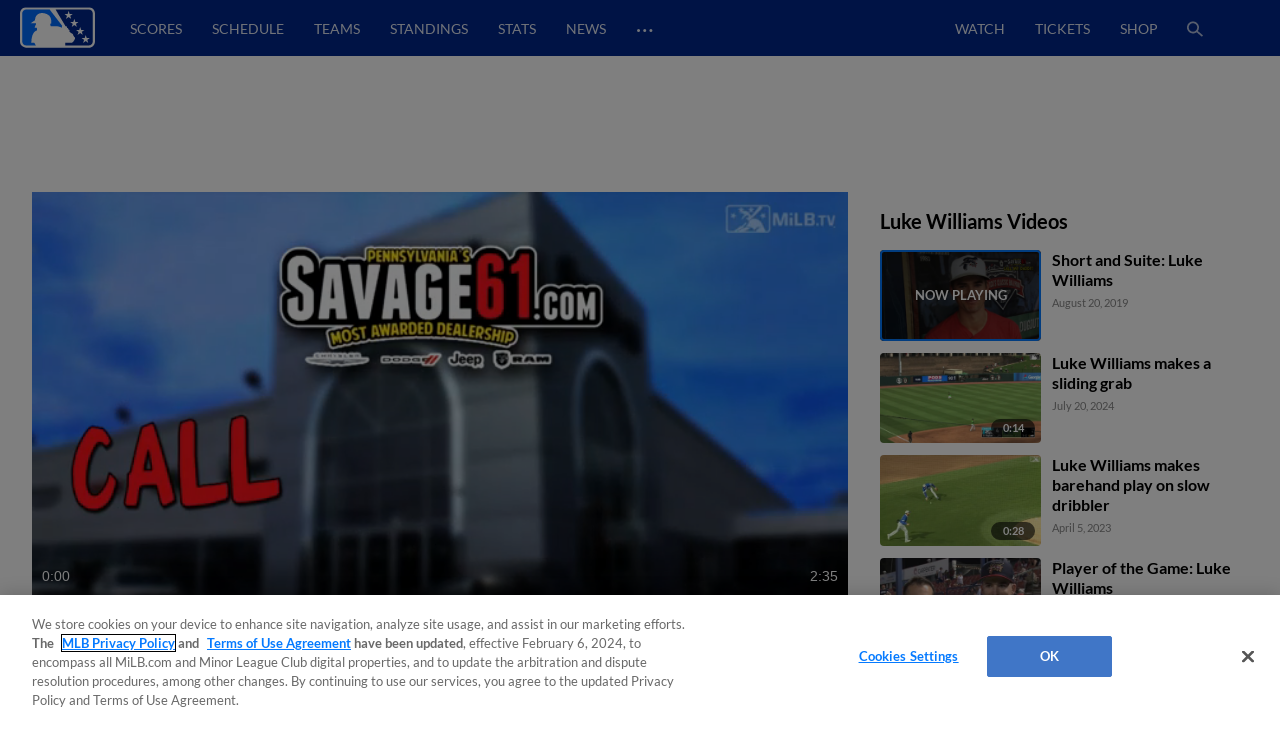

--- FILE ---
content_type: text/html; charset=utf-8
request_url: https://www.milb.com/video/short-suite-luke-williams-c31000007533?t=playerid-663897
body_size: 48712
content:
<!DOCTYPE html>
<html lang="en">
<head>
        <title>Short + Suite: Luke Williams | 08/20/2019 | MiLB.com</title>

    <!-- meta meta tag -->
    <meta charset="utf-8"/>
    <meta http-equiv="X-UA-Compatible" content="IE=Edge" />
    <meta http-equiv="content-type" content="text/html; charset=UTF-8"/>
    <meta http-equiv="Cache-Control" content="no-cache"/>
    <meta http-equiv="Pragma" content="no-cache"/>
    <meta http-equiv="Expires" content="-1"/>
    <meta http-equiv="content-language" content="en">
    <meta name="keywords" content="milb.com, www.milb.com, minor league baseball, minor leagues, news, scores, video, standings, schedule, triple a, shop, first pitch, features"/>
    <meta name="page_name" content="video" />
    <meta name="app-view" content="web" />
    <meta name="section_id" content="video" />
    
    <meta name="page_section" content="video" />
    
    
    
    
    
    
    <meta name="twitter:card" value="summary_large_image">
    
            <meta property="og:title" content="Short + Suite: Luke Williams | 08/20/2019" />
            <meta itemprop="name" content="Short + Suite: Luke Williams | 08/20/2019 MiLB.com"/>
            <meta name="twitter:title" content="Short + Suite: Luke Williams | 08/20/2019">
    
    <meta name="viewport" content="width=device-width, initial-scale=1.0, maximum-scale=1.0, user-scalable=no" />
    <meta name="env" content="production" />
    
    <meta property="og:site_name" content="MiLB.com" />
    <meta property="og:type" content="website" />
    
    <meta property="fb:app_id" content="222050774479731" />
    
    <meta name="twitter:site" value="@milb">
    <meta name="twitter:url" content="https://www.milb.com/video/short-suite-luke-williams-c31000007533?t&#x3D;playerid-663897">
    <meta name="twitter:description" content="The Official Site of Minor League Baseball web site includes features, news, rosters, statistics, schedules, teams, live game radio broadcasts, and video clips.">
    
    <meta property="og:image" content="https://img.mlbstatic.com/milb-images/image/private/t_w1536/t_16x9/milb/qmav9c9iro0dpjbtpxjh" />
    <meta itemprop="image" content="https://img.mlbstatic.com/milb-images/image/private/t_w1536/t_16x9/milb/qmav9c9iro0dpjbtpxjh" />
    <meta name="twitter:image" content="https://img.mlbstatic.com/milb-images/image/private/t_w1536/t_16x9/milb/qmav9c9iro0dpjbtpxjh">
    
    <link rel="canonical" href="https://www.milb.com/video/short-suite-luke-williams-c31000007533?t&#x3D;playerid-663897" />
    <meta property="og:url" content="https://www.milb.com/video/short-suite-luke-williams-c31000007533?t&#x3D;playerid-663897" />
    
    <meta name="description" content="R-Phils utility man Luke Williams talks with media relations intern Josh Klein in this edition of the Savage 61 Call My Daddy Short + Suite." />
    <meta property="og:description" content="R-Phils utility man Luke Williams talks with media relations intern Josh Klein in this edition of the Savage 61 Call My Daddy Short + Suite." />
    <meta property="description" content="R-Phils utility man Luke Williams talks with media relations intern Josh Klein in this edition of the Savage 61 Call My Daddy Short + Suite." />
    
    <meta name="build" content="true" />
    
    <meta name="server_url" content="https://www.milb.com" />
    <meta name="service_url" content="" />
    <meta name="suggest_url" content="" />
    <meta name="uistatic_url" content="//builds.mlbstatic.com/milb.com" />
    <meta name="context-url-prefix" content="" />
    <meta name="bamcontent_client_url" content="https://milb.bamcontent.com" />
    <meta name="control_plane_url" content="" />
    <meta name="control_plane_client_token" content="" />
    <meta name="recon_rest" content="https://www.milb.com" />
    <meta name="recon_ws" content="wss://www.milb.com" />
    <meta name="msapplication-config" content="none"/>
    
    <meta name="locale" content="en" />
    <meta name="timezone" content="America/New_York" />
    
    <meta name="siteKey" content="milb">
    
    <meta name="team-id" content="milb">
    
    <meta name="siteName" content="MiLB">
    
    
    <meta name="flipTime" content="10:00" />
    <meta name="flipTimeZoneOffset" content="+00:00" />
    <meta name="serverTime" content="2026-01-21T07:40:59+00:00" />
    
    <meta name="siteCoreBuildPath" content="//builds.mlbstatic.com/milb.com/builds/site-core/" />
    <meta name="siteCoreBuildVersion" content="1766082904535" />
    <meta name="siteCoreLocation" content="//builds.mlbstatic.com/milb.com/builds/site-core/1766082904535" />
    
    <meta name="sectionBuildVersion" content="96da362c59157949985bdf32ef3d67473b6ece5a_1753807269" />
    
    <meta name="siteAssetsUri" content="undefined/site-core" />
    <meta name="sectionAssetsUri" content="//builds.mlbstatic.com/milb.com/sections/video/builds/96da362c59157949985bdf32ef3d67473b6ece5a_1753807269" />
    
    <meta name="omniturePageName" content="video" />
    
    <meta name="omniturePageProps" content="%7B%22pageName%22%3A%22video%22%2C%22registrationPoints%22%3A%22video%22%7D"/>
    
    <meta name="paywall" content="true"/>
    
    <meta name="apple-mobile-web-app-title" content="MiLB.com">
    <link rel="shortcut icon" href="https://images.ctfassets.net/iiozhi00a8lc/FQFMhkcaWMUaZuBbUjKk7/41b464e7f0302715f99258b73960a78f/milb.png">
    <link rel="apple-touch-icon" href="https://images.ctfassets.net/iiozhi00a8lc/FQFMhkcaWMUaZuBbUjKk7/41b464e7f0302715f99258b73960a78f/milb.png">
    

    <!-- feature flags -->
    <script type="text/javascript">
        const featureFlags = {"useMidfield":false}
    
    	// to check which feature flag we are using
        console.info(`[MiLB Feature Flag] useMidfield: ${featureFlags.useMidfield}`)
    </script>
    <!-- device detection -->
    <!--[if lte IE 9]>
    <script>
        window.location.replace('https://' + window.location.host + '/unsupported');
    </script>
    <![endif]-->
    
    <script>
    !function(a,b){"function"!=typeof define||!define.amd||"undefined"!=typeof bam&&"function"==typeof bam.define?a.deviceBootstrap=b():define("../device",[],b)}(this,function(){function a(a,b){return a&&b?a[b]:a}function b(a){var b=a.split(w).slice(0,3);return a&&b.length<2&&b.push(0),b.join(".")}function c(a){return a=a||navigator.userAgent,D[a]?D[a]:this instanceof c?(D[a]=this,this.userAgent=a,this.is={},this.platform=this.getPlatform(),this.platformVersion=this.getPlatformVersion(),this.browser=this.getBrowser(),this.browserVersion=this.getBrowserVersion(),void(this.formFactor=this.getFormFactor())):new c(a)}var d="(",e=")",f="i",g="|",h="desktop",i="version",j="",k=function(a,b){return new RegExp(a,b||f)},l="iP(?:hone|ad|od)",m="(?:BlackBerry|BB10| RIM )",n="Android",o="Windows",p="WPDesktop",q=o+" Phone",r="Trident(?:.*?Touch(?:.*?Mobile))",s="Linux(?!.*Android)",t="Macintosh",u="CrOS",v=d+"?:"+[t,o,s,u].join(g)+e,w=/[\._]/,x={windowsphone:k(r+g+q+g+p),windows:k(o),ios:k(l),blackberry:k(m),android:k(n),linux:k(s),macintosh:k(t),chromebook:k(u)},y={desktop:/(?:Windows NT(?!.*WPDesktop)(?!.*Xbox))/i,tablet:k(d+["Tablet|iPad","\\sNT.*?"+r,n+"(?!.*Mobi)","silk",m+".*?Tablet","xbox"].join(g)+e),phone:k(d+["Mobi|Mobile","WPDesktop",l,r,m].join(g)+e)},z={tablet:k(d+["Tablet|iPad","\\sNT.*?"+r,n+"(?!.*Mobi)","silk",m+".*?Tablet"].join(g)+e),phone:k(d+["Mobi|Mobile",l,r,m].join(g)+e),desktop:k(v)},A={msie:/msie|iemobile|trident/i,edge:/edge/i,android:/android(?!.+(?:chrome|silk))/i,chrome:/chrome|crios/i,firefox:/firefox/i,opera:/opera(?!.*?mini)\//i,operamini:/opera mini/i,silk:/silk/i,safari:/safari/i},B={webkit:/AppleWebKit/i,gecko:/gecko\//i,trident:/trident/i,edge:/Edge/i},C={desktop:"desktop",other:h,phone:"phone",tablet:"tablet"},D={};return c.prototype={getPlatform:function(){return this.test(x)||h},getPlatformVersion:function(){return b(this.match(k("(?:"+(this.is.blackberry?i:this.platform)+"|"+q+"|OS)[^\\d]+([\\d\\.\\_]+)","ig"),1))},getBrowser:function(){return this.test(B),this.test(A)||h},getFormFactor:function(){var a="";return a=this.is.msie?y:z,C[this.test(a)]||C.other},getBrowserVersion:function(){var a=this.browser,c="[\\/\\s]";return this.is.chrome&&this.is.ios?a="crios":this.is.opera?a=i:this.is.msie&&(a=a+g+"IEMobile"+g+"rv",c="[\\/\\:\\s]"),b(this.match(k("(?:"+a+g+i+")"+c+"([\\d\\.]+)","i"),1))},match:function(b,c){return a(b.exec(this.userAgent),c)||j},test:function(a){var b,c,d,e=this.userAgent;for(b in a)c=a[b].test(e),this.is[b]=this.is[b]||c&&!d,c&&!d&&(d=b);return d}},c});
    
    window.getStartupDeviceTypeString = function() {
        return window.deviceBootstrap().formFactor;
    }
    
    document.querySelector('html').classList.add('device-' + getStartupDeviceTypeString());
    </script>

    <!-- auth -->
    <script src="https://www.mlbstatic.com/mlb.com/vendor/mlb-okta/mlb-okta.js"></script>
    <script>
        (function updateOktaConfig(){
    
            const MiLBOktaIds = ['0oajdy3uad2v1vKej0h7', '0oablr6l1aKpsXjZF356']
    
            // let's clear out previous MiLB okta tokens
            if (MiLBOktaIds.includes(window.mlbOkta.decodeIdToken()?.aud)) {
                window.mlbOkta.getAuthClient().tokenManager.clear();
            }
    
            //okta_config is MLB Okta Services
            window.mlbOkta.updateConfig({"clientId":"0oavywf76hJk3wbqb357","okta":"https://ids.mlb.com","issuer":"https://ids.mlb.com/oauth2/aus1m088yK07noBfh356","redirectUri":"https://www.milb.com/login","entitlementServices":"https://mlbentitlementservices.commerce.mlbinfra.com/entitlements?","profile":"https://profile.mlb.com/api/v1"});
        })();
    </script>

    <!-- CSS -->
    <!-- theme -- css variables -->
    <style data-styled="true" data-styled-version="5.3.11">:root{--contentful-body-background-color:#ECECEC;--contentful-palette-name:milb-base-palette;--contentful-page-container-border-color:#ECECEC;--contentful-header-masthead-background-color:#00278C;--contentful-header-masthead-text-color:#ffffff;--contentful-header-navigation-background-color:#00278C;--contentful-header-navigation-border-color:#006CFF;--contentful-header-navigation-text-color-hover:currentcolor;--contentful-header-navigation-text-color:#fff;--contentful-footer-title-color:#ffffff;--contentful-footer-text-color:#E2E2E2;--contentful-footer-background-color:#00278C;--contentful-footer-border-color:#00278C;--contentful-footer-link-color:#FFFFFF;--contentful-footer-link-color-hover:#fff;--contentful-footer-link-color-active:#fff;--contentful-button-primary-background-color:#00278C;--contentful-button-primary-background-color-hover:lighten;--contentful-button-primary-text-color:#ffffff;--contentful-button-primary-text-color-hover:#ffffff;--contentful-button-spotlight-background-color:#006CFF;--contentful-button-spotlight-background-color-hover:lighten;--contentful-button-spotlight-text-color:#ffffff;--contentful-button-spotlight-text-color-hover:#ffffff;--contentful-table-header-background-color:#00278C;--contentful-table-row-background-color:#ffffff;--contentful-table-text-color:#333333;--contentful-organism-section-title-color:#231F20;--contentful-organism-title-color:#333333;--contentful-organism-text-color:#333333;--contentful-organism-tag-background-color:#00278C;--contentful-organism-tag-text-color:#ffffff;--contentful-organism-background-color:#ffffff;--contentful-organism-border-color:#ececec;--contentful-organism-link-color:#333333;--contentful-organism-link-color-hover:#006CFF;--contentful-organism-link-text-decoration:none;--contentful-organism-link-color-active:#004CDD;--contentful-organism-scrim-title-color:#ffffff;--contentful-organism-scrim-text-color:#ffffff;--contentful-organism-scrim-tag-color:#ffffff;--contentful-organism-scrim-background-color:#00278C;--contentful-organism-scrim-background-color-hover:lighten;--contentful-organism-scrim-border-color:#ececec;--contentful-organism-scrim-link-color:#ececec;--contentful-organism-scrim-link-color-hover:#000000;--contentful-organism-content-heading-lined-text-color:null;--contentful-organism-content-heading-secondary-border-color:#df4601;--contentful-organism-content-heading-primary-border-color:#000000;--contentful-organism-sidekick-background-color:#333333;--contentful-organism-jumbotron-title-color:#333333;--contentful-typename:Palette;--contentful-page-container-background-color:#e2e2e2;}/*!sc*/
    data-styled.g82[id="sc-global-iwoXxM1"]{content:"sc-global-iwoXxM1,"}/*!sc*/
    </style>
    <!-- end theme -- css variables -->
    
    
            <link rel="stylesheet" href="//prod-aws.milbstatic.com/style/en/milb-global-properties-milb-background-skins-milb-base-palette.css">
    
    <link rel="stylesheet" href="//builds.mlbstatic.com/milb.com/builds/site-core/1766082904535/styles/site.css">
    
    
    <link rel="stylesheet" href="//builds.mlbstatic.com/milb.com/sections/video/builds/96da362c59157949985bdf32ef3d67473b6ece5a_1753807269/styles/video.css">

    <!-- start: styled-components from @milb/vsm-components -->
    <style data-styled="true" data-styled-version="5.3.11">.dqcbuA{height:1em;width:1em;vertical-align:bottom;}/*!sc*/
.dqcbuA *{fill:currentColor;}/*!sc*/
.dqcbuA.p-icon--sm{height:1.5rem;width:1.5rem;}/*!sc*/
.dqcbuA.p-icon--md{height:2rem;width:2rem;}/*!sc*/
.dqcbuA.p-icon--lg{height:3rem;width:3rem;}/*!sc*/
data-styled.g1[id="styles__IconContainer-sc-172tajy-0"]{content:"dqcbuA,"}/*!sc*/
.gtwUTy svg{height:35px;vertical-align:middle;width:35px;}/*!sc*/
.gtwUTy svg *{fill:#FFFFFF;}/*!sc*/
data-styled.g81[id="styles__ProfileIconContainer-sc-1ugrqyj-0"]{content:"gtwUTy,"}/*!sc*/
</style>
    <!-- end: styled-components from @milb/vsm-components -->

    <!-- i18n dictionary-->
        <script type="text/javascript">
         (function(){
            window.i18n_dictionary = {"date_sunday":"Sunday","date_monday":"Monday","date_tuesday":"Tuesday","date_wednesday":"Wednesday","date_thursday":"Thursday","date_friday":"Friday","date_saturday":"Saturday","date_sunday_abbrev":"sun","date_monday_abbrev":"mon","date_tuesday_abbrev":"tue","date_wednesday_abbrev":"wed","date_thursday_abbrev":"thu","date_friday_abbrev":"fri","date_saturday_abbrev":"sat","date_january":"January","date_january_abbrev":"jan","date_february":"February","date_february_abbrev":"feb","date_march":"March","date_march_abbrev":"mar","date_april":"April","date_april_abbrev":"apr","date_may":"May","date_may_abbrev":"may","date_june":"June","date_june_abbrev":"jun","date_july":"July","date_july_abbrev":"jul","date_august":"August","date_august_abbrev":"aug","date_september":"September","date_september_abbrev":"sep","date_october":"October","date_october_abbrev":"oct","date_november":"November","date_november_abbrev":"nov","date_december":"December","date_december_abbrev":"dec","game_at_one_team":"@","versus_abbrev":"vs","tickets_buy":"Buy Tickets","tvBroadcastersLabel":"TV","radioBroadcastersLabel":"Radio","watchLinkLabel":"Watch","watchLiveLinkLabel":"Watch Live","wrapLinkLabel":"Wrap","schedule_label":"Schedule","completed_game_header":"Completed Games","schedule_completedgames":"Completed Games","schedule_message_nogames":"No games are scheduled for the dates you selected","schedule_tooltip_grid":"Grid View","schedule_tooltip_list":"List Views","schedule_tooltip_fullseason":"Full Season View","schedule_tooltip_printable":"Printable Schedule","schedule_tooltip_addtocal":"Add to Calendar","schedule_message_timezone":"All times {{timezonename}} and subject to change","schedule_subject_to_change":"Subject To Change","schedule_promotions":"Promotions","schedule_splitsquad_abbrev":"(SS)","club_schedule_no_gamesfound":"Subject to Change","schedule_all_promos":"View All Promotions","view_full_season_with_current_filters":"No games match the filters selected. Click here to <a href=\\\"#\\\">reset the filters</a>.","schedule_gamelocation_home":"Home","schedule_gamelocation_away":"Away","season_type_spring":"Spring Training","season_type_regularseason":"Regular Season","season_type_exhibition":"Exhibition","season_type_postseason":"Postseason","special_events":"Special Events","schedule_completed":"Completed","schedule_sponsor_flight":"Flight","schedule_sponsor_hotel":"Hotel","schedule_ticket_away_warning":"You have selected an away game. Tickets for this game will be purchased from the home club. Do you wish to continue?","continue":"Continue","schedule_more_info":"More Info >>","club_schedule_filters":"Filters","btn_clear_filters":"Clear","game_status_postponed_abbrev":"PPD","milbtvLinkLabel":"MiLB.TV","boxscoreLinkLabel":"boxscore","ticketsLinkLabel":"tickets","gamedayLinkLabel":"gameday","audioLinkLabel":"audio","winnerLabel":"winner","loserLabel":"loser","saveLabel":"save","headerLabel":"Schedule","schedule_header":"Schedule","schedule_if_necessary":"*if necessary","time_zone_eastern_short":"Eastern","time_zone_central_short":"Central","time_zone_pacific_short":"Pacific","time_zone_mountain_short":"Mountain","time_zone_atlantic_short":"Atlantic","time_zone_atlanticstandard_short":"Atlantic","time_zone_venezuelan_short":"Venezuelan","time_zone_mountainarizona_short":"Mountain Standard","schedule_promotion":"Promotion","schedule_seo_page_description":"The Official Site of Minor League Baseball including probable pitchers, Gameday, ticket and postseason information.","boxscoreLinkLabel_clubschedule":"Box Score","ticketsLinkLabel_clubschedule":"Buy Tickets","gamedayLinkLabel_clubschedule":"Gameday","audioLinkLabel_clubschedule":"Audio","milbtvLinkLabel_clubschedule":"MiLB.TV","milbtvLinkLabel_Accesibility_clubschedule":"Em Eye Elle Bee Tee Vee","audioLinkLabel_Accesibility_clubschedule":"Em Eye Elle Bee Audio","schedule_game_starts_at":"Game starts at {{gametime}}","schedule_probable_starter_is":"{{awayTeam}} probable starter is {{awayPitcher}}. {{homeTeam}} probable starter is {{homePitcher}}","schedule_is_batting_against":"{{currentBatter}} is batting against {{currentPitcher}}","button_video_watch_highlight":"Watch highlights","schedule_pitcher_save":"Save","schedule_starting_pitcher":"Starting Pitcher"};
            window.i18n_dictionary.__  = function __(key, fallBackText){
               return this[key] ? this[key] : (fallBackText || '');
            };
         }());
        </script>
    <!-- paths to servers-->
    <script type="text/javascript">
     (function(){
        window.server_path = {"asset_server":"https://secure.milb.com","authentication":{"okta_css":"https://www.mlbstatic.com/mlb.com/vendor/mlb-okta/css/okta-sign-in.min.css","okta_theme_css":"https://www.mlbstatic.com/mlb.com/vendor/mlb-okta/css/okta-widget.css","okta_script":"https://www.mlbstatic.com/mlb.com/vendor/mlb-okta/mlb-okta.js"},"cms_data":{"server":"https://s3.amazonaws.com","client":"https://s3.amazonaws.com","app_geo_directory":"/cms-milb-app-content-prod"},"cms_data_cname":{"server":"http://milb.bamcontent.com","client":"https://milb.bamcontent.com"},"cms_page_building_data":{"lambda":"http://pagebuilder.milb.com/prod/v2/","server":"http://milb.bamcontent.com","client":"https://milb.bamcontent.com","app_geo_directory":"/milb"},"cms_dapi":{"server":"https://dapi-milb.mlbinfra.com/v2/content","client":"https://dapi-milb.mlbinfra.com/v2/content"},"cms_vsm":{"server":"https://feen-milb.mlbinfra.com/cms/api/public","client":"https://feen-milb.mlbinfra.com/cms/api/public"},"cms_graphql":"https://graphql.cms.mlbinfra.com/graphql","control_plane":{"url":"","client_token":""},"data_graph":"https://data-graph.mlb.com/graphql","game_data":{"server":"http://statsapi.mlb.com","client":"https://statsapi.mlb.com","siteCode":"milb"},"legacy_server":"http://www.milb.com","live_fyre":{"livefyre_sitename":"milb.fyre.co","livefyre_countjs":"https://zor.livefyre.com/wjs/v1.0/javascripts/CommentCount.js","livefyre_siteId":"347758"},"mlb_dapi":{"server":"https://dapi.mlbinfra.com/v2/content","client":"https://dapi.mlbinfra.com/v2/content"},"mlb_okta_config":{"clientId":"0oavywf76hJk3wbqb357","okta":"https://ids.mlb.com","issuer":"https://ids.mlb.com/oauth2/aus1m088yK07noBfh356","redirectUri":"https://www.milb.com/login","entitlementServices":"https://mlbentitlementservices.commerce.mlbinfra.com/entitlements?","profile":"https://profile.mlb.com/api/v1"},"mlbstatic":"https://www.mlbstatic.com","recon_rest":"https://www.milb.com","recon_ws":"wss://www.milb.com","sdk":{"clientId":"sandbox","clientApiKey":"","environment":"prod","debugEnabled":false},"search":{"server":"https://search-api.milb.com","client":"https://search-api.milb.com","app_geo_directory":"milb_global"},"server":"https://www.milb.com","stitch":"https://milb.stitch.mlbinfra.com","ticketing_client":{"server":"http://www.ticketing-client.com","client":"https://www.ticketing-client.com"},"uistatic":"//builds.mlbstatic.com/milb.com","uistatic_basesite":{"server":"//builds.mlbstatic.com/milb.com","site_core":"milb.com/builds/site-core","site_core_config":"configs/site-core-config.json","site_core_patterns":"src/patterns.zip"},"uistatic_clubcss":"//prod-aws.milbstatic.com"};
     }());
    </script>

        <script type="text/javascript">
         (function(){
            window.sid = "milb";
            window.MilbUtils = {"teamIdToSlugMap":{"102":"round-rock","103":"lake-elsinore","104":"jackson","105":"sacramento","106":"erie","233":"charleston","234":"durham","235":"memphis","237":"midland","238":"oklahoma-city","247":"birmingham","249":"wilson","259":"fresno","260":"tulsa","279":"palm-beach","342":"albuquerque","400":"las-vegas","401":"inland-empire","402":"akron","403":"everett","413":"greeneville","414":"salem","416":"louisville","418":"chesapeake","419":"hillsboro","420":"burlington-bees","421":"montgomery","422":"buffalo","424":"dunedin","425":"pulaski","426":"wilmington","427":"jersey-shore","428":"greenville","429":"danville","430":"mississippi","431":"gwinnett","432":"rome","434":"leon","435":"vancouver","436":"fredericksburg","437":"lake-county","438":"johnson-city","440":"springfield","442":"tabasco","443":"peoria","444":"idaho-falls","445":"columbus","446":"kane-county","447":"union-laguna","448":"hickory","449":"williamsport","450":"daytona","451":"iowa","452":"altoona","453":"brooklyn","455":"princeton","456":"great-lakes","458":"auburn","459":"dayton","460":"tri-city-dust-devils","461":"eugene","462":"vermont","463":"new-hampshire","476":"san-jose","477":"greensboro","478":"augusta","479":"jupiter","480":"boise","481":"lynchburg","482":"corpus-christi","483":"burlington","484":"indianapolis","485":"down-east","486":"spokane","487":"kannapolis","491":"lancaster","492":"cedar-rapids","493":"frederick","494":"charlotte-knights","495":"lexington","496":"yucatan","498":"chattanooga","499":"lansing","500":"clinton","502":"saltillo","503":"florida","505":"binghamton","506":"kingsport","507":"st-lucie","509":"fort-myers","510":"san-antonio","511":"batavia","512":"toledo","513":"billings","516":"visalia","517":"bluefield","518":"missoula","519":"orem","520":"puebla","521":"myrtle-beach","522":"reading","523":"campeche","524":"stockton","525":"west-virginia-power","526":"rancho-cucamonga","528":"aguascalientes","529":"tacoma","530":"ogden","531":"scranton-wb","532":"mexico","533":"worcester","534":"rochester","536":"dos-laredos","537":"hudson-valley","538":"hartford","540":"frisco","541":"omaha","545":"mahoning-valley","546":"portland","547":"harrisburg","548":"delmarva","550":"south-bend","551":"rocky-mountain","552":"syracuse","553":"knoxville","554":"beloit","556":"nashville","557":"bristol","558":"lowell","559":"rocket-city","560":"norte","561":"salt-lake","562":"monterrey","563":"hagerstown","564":"jacksonville","565":"quad-cities","566":"clearwater","567":"trenton","568":"norfolk","569":"quintana-roo","570":"lakeland","571":"norwich","572":"wisconsin","573":"asheville","574":"arkansas","576":"elizabethton","577":"tri-city-valleycats","578":"salem-keizer","579":"oaxaca","580":"winston-salem","581":"great-falls","582":"west-michigan","584":"fort-wayne","586":"staten-island","587":"tampa","1174":"state-college","1350":"northwest-arkansas","1410":"lehigh-valley","1956":"somerset","1960":"st-paul","2310":"reno","2498":"bowling-green","2730":"charlotte-stone-crabs","3390":"bradenton","3410":"richmond","3705":"columbia","3712":"fayetteville","3898":"wichita","4124":"pensacola","4364":"grand-junction","4444":"durango","4904":"el-paso","5010":"tijuana","5015":"biloxi","5020":"west-virginia","5368":"amarillo","5428":"pawtucket","5434":"sugar-land","6324":"hub-city","6325":"columbus-clingstones","6482":"ontario","milb":"milb"},"leagueIdToSlugMap":{"109":"texas","110":"california","111":"southern","112":"pacific-coast","113":"eastern","116":"south-atlantic","117":"international","118":"midwest","119":"arizona-fall","120":"appalachian","121":"arizona-complex","122":"carolina-league","123":"florida-state","124":"florida-complex","125":"mexican","126":"northwest","127":"new-york-penn","128":"pioneer","130":"dominican-summer","5536":"mlb-draft-league"}};
            window.team_info = [{"slug":"toledo","id":512,"name":"Toledo Mud Hens","abbreviation":"TOL","teamName":"Mud Hens","league":{"id":117,"name":"International League"},"division":{"id":221,"name":"International League West"},"sport":{"id":11,"name":"Triple-A"},"record":{"clinched":false},"parentOrgName":"Detroit Tigers","parentOrgId":116,"active":true},{"slug":"billings","id":513,"name":"Billings Mustangs","abbreviation":"BIL","teamName":"Mustangs","league":{"id":128,"name":"Pioneer League"},"sport":{"id":23,"name":"Independent Leagues"},"parentOrgName":"Office of the Commissioner","parentOrgId":11,"active":true},{"id":515,"name":"Modesto Roadsters","abbreviation":"MOD","teamName":"Roadsters","league":{"id":128,"name":"Pioneer League"},"sport":{"id":23,"name":"Independent Leagues"},"record":{"clinched":false},"parentOrgName":"Office of the Commissioner","parentOrgId":11,"active":true},{"slug":"visalia","id":516,"name":"Visalia Rawhide","abbreviation":"VIS","teamName":"Rawhide","league":{"id":110,"name":"California League"},"division":{"id":208,"name":"California League North"},"sport":{"id":14,"name":"Single-A"},"record":{"clinched":false},"parentOrgName":"Arizona Diamondbacks","parentOrgId":109,"active":true},{"slug":"missoula","id":518,"name":"Missoula PaddleHeads","abbreviation":"MIS","teamName":"PaddleHeads","league":{"id":128,"name":"Pioneer League"},"sport":{"id":23,"name":"Independent Leagues"},"parentOrgName":"Office of the Commissioner","parentOrgId":11,"active":true},{"slug":"puebla","id":520,"name":"Pericos de Puebla","abbreviation":"PUE","teamName":"Pericos","league":{"id":125,"name":"Mexican League"},"division":{"id":223,"name":"Mexican League Sur"},"sport":{"id":23,"name":"Independent Leagues"},"record":{"clinched":false},"parentOrgName":"Office of the Commissioner","parentOrgId":11,"active":true},{"slug":"myrtle-beach","id":521,"name":"Myrtle Beach Pelicans","abbreviation":"MB","teamName":"Pelicans","league":{"id":122,"name":"Carolina League"},"division":{"id":211,"name":"Carolina League South"},"sport":{"id":14,"name":"Single-A"},"record":{"clinched":false},"parentOrgName":"Chicago Cubs","parentOrgId":112,"active":true},{"slug":"reading","id":522,"name":"Reading Fightin Phils","abbreviation":"REA","teamName":"Fightin Phils","league":{"id":113,"name":"Eastern League"},"division":{"id":212,"name":"Eastern League Northeast"},"sport":{"id":12,"name":"Double-A"},"record":{"clinched":false},"parentOrgName":"Philadelphia Phillies","parentOrgId":143,"active":true},{"slug":"campeche","id":523,"name":"Piratas de Campeche","abbreviation":"CAM","teamName":"Piratas","league":{"id":125,"name":"Mexican League"},"division":{"id":223,"name":"Mexican League Sur"},"sport":{"id":23,"name":"Independent Leagues"},"record":{"clinched":false},"parentOrgName":"Office of the Commissioner","parentOrgId":11,"active":true},{"slug":"stockton","id":524,"name":"Stockton Ports","abbreviation":"STK","teamName":"Ports","league":{"id":110,"name":"California League"},"division":{"id":208,"name":"California League North"},"sport":{"id":14,"name":"Single-A"},"record":{"clinched":false},"parentOrgName":"Athletics","parentOrgId":133,"active":true},{"slug":"west-virginia-power","id":525,"name":"Charleston Dirty Birds","abbreviation":"CWV","teamName":"Dirty Birds","league":{"id":436,"name":"Atlantic League"},"division":{"id":5436,"name":"South Division"},"sport":{"id":23,"name":"Independent Leagues"},"record":{"clinched":false},"parentOrgName":"Office of the Commissioner","parentOrgId":11,"active":true},{"slug":"rancho-cucamonga","id":526,"name":"Rancho Cucamonga Quakes","abbreviation":"RC","teamName":"Quakes","league":{"id":110,"name":"California League"},"division":{"id":209,"name":"California League South"},"sport":{"id":14,"name":"Single-A"},"record":{"clinched":true},"parentOrgName":"Los Angeles Angels","parentOrgId":108,"active":true},{"id":527,"name":"Salt River Rafters","abbreviation":"SRR","teamName":"Rafters","league":{"id":119,"name":"Arizona Fall League"},"sport":{"id":17,"name":"Winter Leagues"},"record":{"clinched":false},"parentOrgName":"Office of the Commissioner","parentOrgId":11,"active":true},{"slug":"aguascalientes","id":528,"name":"Rieleros de Aguascalientes","abbreviation":"AGS","teamName":"Rieleros","league":{"id":125,"name":"Mexican League"},"division":{"id":222,"name":"Mexican League Norte"},"sport":{"id":23,"name":"Independent Leagues"},"record":{"clinched":false},"parentOrgName":"Office of the Commissioner","parentOrgId":11,"active":true},{"slug":"tacoma","id":529,"name":"Tacoma Rainiers","abbreviation":"TAC","teamName":"Rainiers","league":{"id":112,"name":"Pacific Coast League"},"division":{"id":231,"name":"Pacific Coast League West"},"sport":{"id":11,"name":"Triple-A"},"record":{"clinched":false},"parentOrgName":"Seattle Mariners","parentOrgId":136,"active":true},{"slug":"ogden","id":530,"name":"Ogden Raptors","abbreviation":"OGD","teamName":"Raptors","league":{"id":128,"name":"Pioneer League"},"sport":{"id":23,"name":"Independent Leagues"},"parentOrgName":"Office of the Commissioner","parentOrgId":11,"active":true},{"slug":"scranton-wb","id":531,"name":"Scranton/Wilkes-Barre RailRiders","abbreviation":"SWB","teamName":"RailRiders","league":{"id":117,"name":"International League"},"division":{"id":219,"name":"International League East"},"sport":{"id":11,"name":"Triple-A"},"record":{"clinched":false},"parentOrgName":"New York Yankees","parentOrgId":147,"active":true},{"slug":"mexico","id":532,"name":"Diablos Rojos del Mexico","abbreviation":"MEX","teamName":"Diablos Rojos","league":{"id":125,"name":"Mexican League"},"division":{"id":223,"name":"Mexican League Sur"},"sport":{"id":23,"name":"Independent Leagues"},"record":{"clinched":true},"parentOrgName":"Office of the Commissioner","parentOrgId":11,"active":true},{"slug":"worcester","id":533,"name":"Worcester Red Sox","abbreviation":"WOR","teamName":"Red Sox","league":{"id":117,"name":"International League"},"division":{"id":219,"name":"International League East"},"sport":{"id":11,"name":"Triple-A"},"record":{"clinched":false},"parentOrgName":"Boston Red Sox","parentOrgId":111,"active":true},{"slug":"rochester","id":534,"name":"Rochester Red Wings","abbreviation":"ROC","teamName":"Red Wings","league":{"id":117,"name":"International League"},"division":{"id":219,"name":"International League East"},"sport":{"id":11,"name":"Triple-A"},"record":{"clinched":false},"parentOrgName":"Washington Nationals","parentOrgId":120,"active":true},{"slug":"dos-laredos","id":536,"name":"Tecos de los Dos Laredos","abbreviation":"LAR","teamName":"Tecos","league":{"id":125,"name":"Mexican League"},"division":{"id":222,"name":"Mexican League Norte"},"sport":{"id":23,"name":"Independent Leagues"},"record":{"clinched":true},"parentOrgName":"Office of the Commissioner","parentOrgId":11,"active":true},{"slug":"hudson-valley","id":537,"name":"Hudson Valley Renegades","abbreviation":"HV","teamName":"Renegades","league":{"id":116,"name":"South Atlantic League"},"division":{"id":237,"name":"South Atlantic League North"},"sport":{"id":13,"name":"High-A"},"record":{"clinched":false},"parentOrgName":"New York Yankees","parentOrgId":147,"active":true},{"slug":"hartford","id":538,"name":"Hartford Yard Goats","abbreviation":"HFD","teamName":"Yard Goats","league":{"id":113,"name":"Eastern League"},"division":{"id":212,"name":"Eastern League Northeast"},"sport":{"id":12,"name":"Double-A"},"record":{"clinched":false},"parentOrgName":"Colorado Rockies","parentOrgId":115,"active":true},{"slug":"frisco","id":540,"name":"Frisco RoughRiders","abbreviation":"FRI","teamName":"RoughRiders","league":{"id":109,"name":"Texas League"},"division":{"id":242,"name":"Texas League South"},"sport":{"id":12,"name":"Double-A"},"record":{"clinched":true},"parentOrgName":"Texas Rangers","parentOrgId":140,"active":true},{"slug":"pensacola","id":4124,"name":"Pensacola Blue Wahoos","abbreviation":"PNS","teamName":"Blue Wahoos","league":{"id":111,"name":"Southern League"},"division":{"id":240,"name":"Southern League South"},"sport":{"id":12,"name":"Double-A"},"record":{"clinched":false},"parentOrgName":"Miami Marlins","parentOrgId":146,"active":true},{"slug":"omaha","id":541,"name":"Omaha Storm Chasers","abbreviation":"OMA","teamName":"Storm Chasers","league":{"id":117,"name":"International League"},"division":{"id":221,"name":"International League West"},"sport":{"id":11,"name":"Triple-A"},"record":{"clinched":false},"parentOrgName":"Kansas City Royals","parentOrgId":118,"active":true},{"id":542,"name":"Surprise Saguaros","abbreviation":"SUR","teamName":"Saguaros","league":{"id":119,"name":"Arizona Fall League"},"sport":{"id":17,"name":"Winter Leagues"},"record":{"clinched":false},"parentOrgName":"Office of the Commissioner","parentOrgId":11,"active":true},{"id":544,"name":"Scottsdale Scorpions","abbreviation":"SCO","teamName":"Scorpions","league":{"id":119,"name":"Arizona Fall League"},"sport":{"id":17,"name":"Winter Leagues"},"record":{"clinched":false},"parentOrgName":"Office of the Commissioner","parentOrgId":11,"active":true},{"slug":"portland","id":546,"name":"Portland Sea Dogs","abbreviation":"POR","teamName":"Sea Dogs","league":{"id":113,"name":"Eastern League"},"division":{"id":212,"name":"Eastern League Northeast"},"sport":{"id":12,"name":"Double-A"},"record":{"clinched":false},"parentOrgName":"Boston Red Sox","parentOrgId":111,"active":true},{"slug":"harrisburg","id":547,"name":"Harrisburg Senators","abbreviation":"HBG","teamName":"Senators","league":{"id":113,"name":"Eastern League"},"division":{"id":213,"name":"Eastern League Southwest"},"sport":{"id":12,"name":"Double-A"},"record":{"clinched":false},"parentOrgName":"Washington Nationals","parentOrgId":120,"active":true},{"slug":"delmarva","id":548,"name":"Delmarva Shorebirds","abbreviation":"DEL","teamName":"Shorebirds","league":{"id":122,"name":"Carolina League"},"division":{"id":210,"name":"Carolina League North"},"sport":{"id":14,"name":"Single-A"},"record":{"clinched":false},"parentOrgName":"Baltimore Orioles","parentOrgId":110,"active":true},{"slug":"south-bend","id":550,"name":"South Bend Cubs","abbreviation":"SB","teamName":"Cubs","league":{"id":118,"name":"Midwest League"},"division":{"id":225,"name":"Midwest League West"},"sport":{"id":13,"name":"High-A"},"record":{"clinched":false},"parentOrgName":"Chicago Cubs","parentOrgId":112,"active":true},{"slug":"rocky-mountain","id":551,"name":"Rocky Mountain Vibes","abbreviation":"RMV","teamName":"Vibes","league":{"id":128,"name":"Pioneer League"},"division":{"id":236,"name":"Pioneer League South"},"sport":{"id":23,"name":"Independent Leagues"},"parentOrgName":"Office of the Commissioner","parentOrgId":11,"active":true},{"slug":"syracuse","id":552,"name":"Syracuse Mets","abbreviation":"SYR","teamName":"Mets","league":{"id":117,"name":"International League"},"division":{"id":219,"name":"International League East"},"sport":{"id":11,"name":"Triple-A"},"record":{"clinched":false},"parentOrgName":"New York Mets","parentOrgId":121,"active":true},{"slug":"knoxville","id":553,"name":"Knoxville Smokies","abbreviation":"KNX","teamName":"Smokies","league":{"id":111,"name":"Southern League"},"division":{"id":239,"name":"Southern League North"},"sport":{"id":12,"name":"Double-A"},"record":{"clinched":false},"parentOrgName":"Chicago Cubs","parentOrgId":112,"active":true},{"slug":"beloit","id":554,"name":"Beloit Sky Carp","abbreviation":"BEL","teamName":"Sky Carp","league":{"id":118,"name":"Midwest League"},"division":{"id":225,"name":"Midwest League West"},"sport":{"id":13,"name":"High-A"},"record":{"clinched":false},"parentOrgName":"Miami Marlins","parentOrgId":146,"active":true},{"id":555,"name":"Mesa Solar Sox","abbreviation":"MSS","teamName":"Solar Sox","league":{"id":119,"name":"Arizona Fall League"},"sport":{"id":17,"name":"Winter Leagues"},"record":{"clinched":false},"parentOrgName":"Office of the Commissioner","parentOrgId":11,"active":true},{"slug":"nashville","id":556,"name":"Nashville Sounds","abbreviation":"NAS","teamName":"Sounds","league":{"id":117,"name":"International League"},"division":{"id":221,"name":"International League West"},"sport":{"id":11,"name":"Triple-A"},"record":{"clinched":false},"parentOrgName":"Milwaukee Brewers","parentOrgId":158,"active":true},{"slug":"lowell","id":558,"name":"Lowell Spinners","abbreviation":"LOW","teamName":"Spinners","league":{"id":127,"name":"New York-Penn League"},"division":{"id":230,"name":"New York-Penn League Stedler"},"sport":{"id":15,"name":"Class A Short Season"},"parentOrgName":"Boston Red Sox","parentOrgId":111,"active":true},{"slug":"rocket-city","id":559,"name":"Rocket City Trash Pandas","abbreviation":"RCT","teamName":"Trash Pandas","league":{"id":111,"name":"Southern League"},"division":{"id":239,"name":"Southern League North"},"sport":{"id":12,"name":"Double-A"},"record":{"clinched":false},"parentOrgName":"Los Angeles Angels","parentOrgId":108,"active":true},{"slug":"norte","id":560,"name":"Acereros del Norte","abbreviation":"MVA","teamName":"Acereros","league":{"id":125,"name":"Mexican League"},"division":{"id":222,"name":"Mexican League Norte"},"sport":{"id":23,"name":"Independent Leagues"},"record":{"clinched":true},"parentOrgName":"Office of the Commissioner","parentOrgId":11,"active":true},{"slug":"salt-lake","id":561,"name":"Salt Lake Bees","abbreviation":"SL","teamName":"Bees","league":{"id":112,"name":"Pacific Coast League"},"division":{"id":231,"name":"Pacific Coast League West"},"sport":{"id":11,"name":"Triple-A"},"record":{"clinched":false},"parentOrgName":"Los Angeles Angels","parentOrgId":108,"active":true},{"slug":"monterrey","id":562,"name":"Sultanes de Monterrey","abbreviation":"MTY","teamName":"Sultanes","league":{"id":125,"name":"Mexican League"},"division":{"id":222,"name":"Mexican League Norte"},"sport":{"id":23,"name":"Independent Leagues"},"record":{"clinched":true},"parentOrgName":"Office of the Commissioner","parentOrgId":11,"active":true},{"slug":"jacksonville","id":564,"name":"Jacksonville Jumbo Shrimp","abbreviation":"JAX","teamName":"Jumbo Shrimp","league":{"id":117,"name":"International League"},"division":{"id":219,"name":"International League East"},"sport":{"id":11,"name":"Triple-A"},"record":{"clinched":false},"parentOrgName":"Miami Marlins","parentOrgId":146,"active":true},{"slug":"quad-cities","id":565,"name":"Quad Cities River Bandits","abbreviation":"QC","teamName":"River Bandits","league":{"id":118,"name":"Midwest League"},"division":{"id":225,"name":"Midwest League West"},"sport":{"id":13,"name":"High-A"},"record":{"clinched":true},"parentOrgName":"Kansas City Royals","parentOrgId":118,"active":true},{"id":2101,"name":"DSL Brewers Gold","abbreviation":"D-BWG","teamName":"DSL Brewers Gold","league":{"id":130,"name":"Dominican Summer League"},"division":{"id":247,"name":"Dominican Summer League Central"},"sport":{"id":16,"name":"Rookie"},"record":{"clinched":false},"parentOrgName":"Milwaukee Brewers","parentOrgId":158,"active":true},{"slug":"clearwater","id":566,"name":"Clearwater Threshers","abbreviation":"CLR","teamName":"Threshers","league":{"id":123,"name":"Florida State League"},"division":{"id":215,"name":"Florida State League West"},"sport":{"id":14,"name":"Single-A"},"record":{"clinched":true},"parentOrgName":"Philadelphia Phillies","parentOrgId":143,"active":true},{"slug":"norfolk","id":568,"name":"Norfolk Tides","abbreviation":"NOR","teamName":"Tides","league":{"id":117,"name":"International League"},"division":{"id":219,"name":"International League East"},"sport":{"id":11,"name":"Triple-A"},"record":{"clinched":false},"parentOrgName":"Baltimore Orioles","parentOrgId":110,"active":true},{"slug":"quintana-roo","id":569,"name":"Tigres de Quintana Roo","abbreviation":"TIG","teamName":"Tigres","league":{"id":125,"name":"Mexican League"},"division":{"id":223,"name":"Mexican League Sur"},"sport":{"id":23,"name":"Independent Leagues"},"record":{"clinched":false},"parentOrgName":"Office of the Commissioner","parentOrgId":11,"active":true},{"id":3130,"name":"DSL Orioles Orange","abbreviation":"D-ORO","teamName":"DSL Orioles Orange","league":{"id":130,"name":"Dominican Summer League"},"division":{"id":247,"name":"Dominican Summer League Central"},"sport":{"id":16,"name":"Rookie"},"record":{"clinched":false},"parentOrgName":"Baltimore Orioles","parentOrgId":110,"active":true},{"slug":"lakeland","id":570,"name":"Lakeland Flying Tigers","abbreviation":"LAK","teamName":"Flying Tigers","league":{"id":123,"name":"Florida State League"},"division":{"id":215,"name":"Florida State League West"},"sport":{"id":14,"name":"Single-A"},"record":{"clinched":true},"parentOrgName":"Detroit Tigers","parentOrgId":116,"active":true},{"slug":"norwich","id":571,"name":"Norwich Sea Unicorns","abbreviation":"NOR","teamName":"Sea Unicorns","league":{"id":127,"name":"New York-Penn League"},"division":{"id":230,"name":"New York-Penn League Stedler"},"sport":{"id":15,"name":"Class A Short Season"},"parentOrgName":"Detroit Tigers","parentOrgId":116,"active":true},{"slug":"wisconsin","id":572,"name":"Wisconsin Timber Rattlers","abbreviation":"WIS","teamName":"Timber Rattlers","league":{"id":118,"name":"Midwest League"},"division":{"id":225,"name":"Midwest League West"},"sport":{"id":13,"name":"High-A"},"record":{"clinched":false},"parentOrgName":"Milwaukee Brewers","parentOrgId":158,"active":true},{"slug":"asheville","id":573,"name":"Asheville Tourists","abbreviation":"ASH","teamName":"Tourists","league":{"id":116,"name":"South Atlantic League"},"division":{"id":238,"name":"South Atlantic League South"},"sport":{"id":13,"name":"High-A"},"record":{"clinched":false},"parentOrgName":"Houston Astros","parentOrgId":117,"active":true},{"slug":"arkansas","id":574,"name":"Arkansas Travelers","abbreviation":"ARK","teamName":"Travelers","league":{"id":109,"name":"Texas League"},"division":{"id":241,"name":"Texas League North"},"sport":{"id":12,"name":"Double-A"},"record":{"clinched":false},"parentOrgName":"Seattle Mariners","parentOrgId":136,"active":true},{"id":575,"name":"Dorados de Chihuahua","abbreviation":"CHI","teamName":"Dorados","league":{"id":125,"name":"Mexican League"},"division":{"id":222,"name":"Mexican League Norte"},"sport":{"id":23,"name":"Independent Leagues"},"record":{"clinched":false},"parentOrgName":"Office of the Commissioner","parentOrgId":11,"active":true},{"slug":"tri-city-valleycats","id":577,"name":"Tri-City ValleyCats","abbreviation":"TRI","teamName":"ValleyCats","league":{"id":127,"name":"New York-Penn League"},"division":{"id":230,"name":"New York-Penn League Stedler"},"sport":{"id":15,"name":"Class A Short Season"},"parentOrgName":"Houston Astros","parentOrgId":117,"active":true},{"slug":"oaxaca","id":579,"name":"Guerreros de Oaxaca","abbreviation":"OAX","teamName":"Guerreros","league":{"id":125,"name":"Mexican League"},"division":{"id":223,"name":"Mexican League Sur"},"sport":{"id":23,"name":"Independent Leagues"},"record":{"clinched":false},"parentOrgName":"Office of the Commissioner","parentOrgId":11,"active":true},{"slug":"winston-salem","id":580,"name":"Winston-Salem Dash","abbreviation":"WS","teamName":"Dash","league":{"id":116,"name":"South Atlantic League"},"division":{"id":238,"name":"South Atlantic League South"},"sport":{"id":13,"name":"High-A"},"record":{"clinched":false},"parentOrgName":"Chicago White Sox","parentOrgId":145,"active":true},{"slug":"great-falls","id":581,"name":"Great Falls Voyagers","abbreviation":"GTF","teamName":"Voyagers","league":{"id":128,"name":"Pioneer League"},"sport":{"id":23,"name":"Independent Leagues"},"parentOrgName":"Office of the Commissioner","parentOrgId":11,"active":true},{"id":2117,"name":"DSL Mets Orange","abbreviation":"D-MEO","teamName":"DSL Mets Orange","league":{"id":130,"name":"Dominican Summer League"},"division":{"id":246,"name":"Dominican Summer League South"},"sport":{"id":16,"name":"Rookie"},"record":{"clinched":false},"parentOrgName":"New York Mets","parentOrgId":121,"active":true},{"slug":"west-michigan","id":582,"name":"West Michigan Whitecaps","abbreviation":"WM","teamName":"Whitecaps","league":{"id":118,"name":"Midwest League"},"division":{"id":224,"name":"Midwest League East"},"sport":{"id":13,"name":"High-A"},"record":{"clinched":true},"parentOrgName":"Detroit Tigers","parentOrgId":116,"active":true},{"slug":"fort-wayne","id":584,"name":"Fort Wayne TinCaps","abbreviation":"FW","teamName":"TinCaps","league":{"id":118,"name":"Midwest League"},"division":{"id":224,"name":"Midwest League East"},"sport":{"id":13,"name":"High-A"},"record":{"clinched":false},"parentOrgName":"San Diego Padres","parentOrgId":135,"active":true},{"id":1610,"name":"DSL Blue Jays Red","abbreviation":"D-BJR","teamName":"DSL Blue Jays Red","league":{"id":130,"name":"Dominican Summer League"},"division":{"id":246,"name":"Dominican Summer League South"},"sport":{"id":16,"name":"Rookie"},"record":{"clinched":false},"parentOrgName":"Toronto Blue Jays","parentOrgId":141,"active":true},{"slug":"staten-island","id":586,"name":"Staten Island Ferry Hawks","abbreviation":"SI","teamName":"Ferry Hawks","league":{"id":436,"name":"Atlantic League"},"division":{"id":5437,"name":"North Division"},"sport":{"id":23,"name":"Independent Leagues"},"parentOrgName":"Office of the Commissioner","parentOrgId":11,"active":true},{"id":2122,"name":"DSL Padres Gold","abbreviation":"D-PAG","teamName":"DSL Padres Gold","league":{"id":130,"name":"Dominican Summer League"},"division":{"id":249,"name":"Dominican Summer League Northwest"},"sport":{"id":16,"name":"Rookie"},"record":{"clinched":true},"parentOrgName":"San Diego Padres","parentOrgId":135,"active":true},{"id":1611,"name":"DSL Rays","abbreviation":"D-RAY","teamName":"DSL Rays","league":{"id":130,"name":"Dominican Summer League"},"division":{"id":245,"name":"Dominican Summer League North"},"sport":{"id":16,"name":"Rookie"},"record":{"clinched":false},"parentOrgName":"Tampa Bay Rays","parentOrgId":139,"active":true},{"slug":"tampa","id":587,"name":"Tampa Tarpons","abbreviation":"TAM","teamName":"Tarpons","league":{"id":123,"name":"Florida State League"},"division":{"id":215,"name":"Florida State League West"},"sport":{"id":14,"name":"Single-A"},"record":{"clinched":false},"parentOrgName":"New York Yankees","parentOrgId":147,"active":true},{"id":2127,"name":"DSL Miami","abbreviation":"D-MIA","teamName":"DSL Miami","league":{"id":130,"name":"Dominican Summer League"},"division":{"id":248,"name":"Dominican Summer League East"},"sport":{"id":16,"name":"Rookie"},"record":{"clinched":true},"parentOrgName":"Miami Marlins","parentOrgId":146,"active":true},{"id":2128,"name":"DSL Royals Fortuna","abbreviation":"D-ROF","teamName":"DSL Royals Fortuna","league":{"id":130,"name":"Dominican Summer League"},"division":{"id":245,"name":"Dominican Summer League North"},"sport":{"id":16,"name":"Rookie"},"record":{"clinched":false},"parentOrgName":"Kansas City Royals","parentOrgId":118,"active":true},{"id":2131,"name":"DSL Colorado","abbreviation":"D-COL","teamName":"DSL Colorado","league":{"id":130,"name":"Dominican Summer League"},"division":{"id":401,"name":"Dominican Summer League Southeast"},"sport":{"id":16,"name":"Rookie"},"record":{"clinched":false},"parentOrgName":"Colorado Rockies","parentOrgId":115,"active":true},{"id":2132,"name":"DSL Tigers 2","abbreviation":"D-TI2","teamName":"DSL Tigers 2","league":{"id":130,"name":"Dominican Summer League"},"division":{"id":248,"name":"Dominican Summer League East"},"sport":{"id":16,"name":"Rookie"},"record":{"clinched":false},"parentOrgName":"Detroit Tigers","parentOrgId":116,"active":true},{"id":2134,"name":"DSL Giants Black","abbreviation":"D-GIB","teamName":"DSL Giants Black","league":{"id":130,"name":"Dominican Summer League"},"division":{"id":246,"name":"Dominican Summer League South"},"sport":{"id":16,"name":"Rookie"},"record":{"clinched":true},"parentOrgName":"San Francisco Giants","parentOrgId":137,"active":true},{"id":599,"name":"FCL Orioles","abbreviation":"F-ORI","teamName":"FCL Orioles","league":{"id":124,"name":"Florida Complex League"},"division":{"id":218,"name":"Florida Complex League South"},"sport":{"id":16,"name":"Rookie"},"record":{"clinched":false},"parentOrgName":"Baltimore Orioles","parentOrgId":110,"active":true},{"id":600,"name":"DSL Angels","abbreviation":"D-ANG","teamName":"DSL Angels","league":{"id":130,"name":"Dominican Summer League"},"division":{"id":246,"name":"Dominican Summer League South"},"sport":{"id":16,"name":"Rookie"},"record":{"clinched":true},"parentOrgName":"Los Angeles Angels","parentOrgId":108,"active":true},{"id":6232,"name":"New England Knockouts","abbreviation":"NE","teamName":"Knockouts","league":{"id":442,"name":"Frontier League"},"sport":{"id":23,"name":"Independent Leagues"},"parentOrgName":"Office of the Commissioner","parentOrgId":11,"active":true},{"id":601,"name":"DSL Astros Blue","abbreviation":"D-ASB","teamName":"DSL Astros Blue","league":{"id":130,"name":"Dominican Summer League"},"division":{"id":250,"name":"Dominican Summer League West"},"sport":{"id":16,"name":"Rookie"},"record":{"clinched":true},"parentOrgName":"Houston Astros","parentOrgId":117,"active":true},{"id":602,"name":"DSL Athletics","abbreviation":"D-ATH","teamName":"DSL Athletics","league":{"id":130,"name":"Dominican Summer League"},"division":{"id":250,"name":"Dominican Summer League West"},"sport":{"id":16,"name":"Rookie"},"record":{"clinched":true},"parentOrgName":"Athletics","parentOrgId":133,"active":true},{"id":604,"name":"DSL Blue Jays Blue","abbreviation":"D-BJB","teamName":"DSL Blue Jays Blue","league":{"id":130,"name":"Dominican Summer League"},"division":{"id":470,"name":"Dominican Summer League Southwest"},"sport":{"id":16,"name":"Rookie"},"record":{"clinched":false},"parentOrgName":"Toronto Blue Jays","parentOrgId":141,"active":true},{"id":605,"name":"DSL Braves","abbreviation":"D-BRV","teamName":"DSL Braves","league":{"id":130,"name":"Dominican Summer League"},"division":{"id":245,"name":"Dominican Summer League North"},"sport":{"id":16,"name":"Rookie"},"record":{"clinched":false},"parentOrgName":"Atlanta Braves","parentOrgId":144,"active":true},{"id":607,"name":"DSL Brewers Blue","abbreviation":"D-BWB","teamName":"DSL Brewers Blue","league":{"id":130,"name":"Dominican Summer League"},"division":{"id":249,"name":"Dominican Summer League Northwest"},"sport":{"id":16,"name":"Rookie"},"record":{"clinched":false},"parentOrgName":"Milwaukee Brewers","parentOrgId":158,"active":true},{"id":608,"name":"DSL Cardinals","abbreviation":"D-CAR","teamName":"DSL Cardinals","league":{"id":130,"name":"Dominican Summer League"},"division":{"id":401,"name":"Dominican Summer League Southeast"},"sport":{"id":16,"name":"Rookie"},"record":{"clinched":false},"parentOrgName":"St. Louis Cardinals","parentOrgId":138,"active":true},{"id":609,"name":"DSL Cubs Blue","abbreviation":"D-CUB","teamName":"DSL Cubs Blue","league":{"id":130,"name":"Dominican Summer League"},"division":{"id":247,"name":"Dominican Summer League Central"},"sport":{"id":16,"name":"Rookie"},"record":{"clinched":false},"parentOrgName":"Chicago Cubs","parentOrgId":112,"active":true},{"id":610,"name":"DSL Arizona Black","abbreviation":"D-ARB","teamName":"DSL Arizona Black","league":{"id":130,"name":"Dominican Summer League"},"division":{"id":470,"name":"Dominican Summer League Southwest"},"sport":{"id":16,"name":"Rookie"},"record":{"clinched":false},"parentOrgName":"Arizona Diamondbacks","parentOrgId":109,"active":true},{"id":611,"name":"DSL LAD Bautista","abbreviation":"D-LAB","teamName":"DSL LAD Bautista","league":{"id":130,"name":"Dominican Summer League"},"division":{"id":245,"name":"Dominican Summer League North"},"sport":{"id":16,"name":"Rookie"},"record":{"clinched":false},"parentOrgName":"Los Angeles Dodgers","parentOrgId":119,"active":true},{"id":612,"name":"DSL LAD Mega","abbreviation":"D-LAM","teamName":"DSL LAD Mega","league":{"id":130,"name":"Dominican Summer League"},"division":{"id":249,"name":"Dominican Summer League Northwest"},"sport":{"id":16,"name":"Rookie"},"record":{"clinched":false},"parentOrgName":"Los Angeles Dodgers","parentOrgId":119,"active":true},{"slug":"round-rock","id":102,"name":"Round Rock Express","abbreviation":"RR","teamName":"Express","league":{"id":112,"name":"Pacific Coast League"},"division":{"id":233,"name":"Pacific Coast League East"},"sport":{"id":11,"name":"Triple-A"},"record":{"clinched":false},"parentOrgName":"Texas Rangers","parentOrgId":140,"active":true},{"id":615,"name":"DSL Giants Orange","abbreviation":"D-GIO","teamName":"DSL Giants Orange","league":{"id":130,"name":"Dominican Summer League"},"division":{"id":470,"name":"Dominican Summer League Southwest"},"sport":{"id":16,"name":"Rookie"},"record":{"clinched":true},"parentOrgName":"San Francisco Giants","parentOrgId":137,"active":true},{"slug":"lake-elsinore","id":103,"name":"Lake Elsinore Storm","abbreviation":"LE","teamName":"Storm","league":{"id":110,"name":"California League"},"division":{"id":209,"name":"California League South"},"sport":{"id":14,"name":"Single-A"},"record":{"clinched":false},"parentOrgName":"San Diego Padres","parentOrgId":135,"active":true},{"id":616,"name":"DSL CLE Mendoza","abbreviation":"D-CLM","teamName":"DSL CLE Mendoza","league":{"id":130,"name":"Dominican Summer League"},"division":{"id":249,"name":"Dominican Summer League Northwest"},"sport":{"id":16,"name":"Rookie"},"record":{"clinched":false},"parentOrgName":"Cleveland Guardians","parentOrgId":114,"active":true},{"slug":"sacramento","id":105,"name":"Sacramento River Cats","abbreviation":"SAC","teamName":"River Cats","league":{"id":112,"name":"Pacific Coast League"},"division":{"id":231,"name":"Pacific Coast League West"},"sport":{"id":11,"name":"Triple-A"},"record":{"clinched":false},"parentOrgName":"San Francisco Giants","parentOrgId":137,"active":true},{"id":618,"name":"DSL Mariners","abbreviation":"D-MRN","teamName":"DSL Mariners","league":{"id":130,"name":"Dominican Summer League"},"division":{"id":470,"name":"Dominican Summer League Southwest"},"sport":{"id":16,"name":"Rookie"},"record":{"clinched":false},"parentOrgName":"Seattle Mariners","parentOrgId":136,"active":true},{"slug":"erie","id":106,"name":"Erie SeaWolves","abbreviation":"ERI","teamName":"SeaWolves","league":{"id":113,"name":"Eastern League"},"division":{"id":213,"name":"Eastern League Southwest"},"sport":{"id":12,"name":"Double-A"},"record":{"clinched":true},"parentOrgName":"Detroit Tigers","parentOrgId":116,"active":true},{"id":619,"name":"DSL Marlins","abbreviation":"D-MRL","teamName":"DSL Marlins","league":{"id":130,"name":"Dominican Summer League"},"division":{"id":401,"name":"Dominican Summer League Southeast"},"sport":{"id":16,"name":"Rookie"},"record":{"clinched":true},"parentOrgName":"Miami Marlins","parentOrgId":146,"active":true},{"id":620,"name":"DSL Mets Blue","abbreviation":"D-MEB","teamName":"DSL Mets Blue","league":{"id":130,"name":"Dominican Summer League"},"division":{"id":401,"name":"Dominican Summer League Southeast"},"sport":{"id":16,"name":"Rookie"},"record":{"clinched":false},"parentOrgName":"New York Mets","parentOrgId":121,"active":true},{"id":621,"name":"DSL Orioles Black","abbreviation":"D-ORB","teamName":"DSL Orioles Black","league":{"id":130,"name":"Dominican Summer League"},"division":{"id":250,"name":"Dominican Summer League West"},"sport":{"id":16,"name":"Rookie"},"record":{"clinched":false},"parentOrgName":"Baltimore Orioles","parentOrgId":110,"active":true},{"id":622,"name":"DSL Padres Brown","abbreviation":"D-PAB","teamName":"DSL Padres Brown","league":{"id":130,"name":"Dominican Summer League"},"division":{"id":250,"name":"Dominican Summer League West"},"sport":{"id":16,"name":"Rookie"},"record":{"clinched":false},"parentOrgName":"San Diego Padres","parentOrgId":135,"active":true},{"id":623,"name":"DSL Phillies Red","abbreviation":"D-PHR","teamName":"DSL Phillies Red","league":{"id":130,"name":"Dominican Summer League"},"division":{"id":401,"name":"Dominican Summer League Southeast"},"sport":{"id":16,"name":"Rookie"},"record":{"clinched":false},"parentOrgName":"Philadelphia Phillies","parentOrgId":143,"active":true},{"id":624,"name":"DSL Pirates Black","abbreviation":"D-PIB","teamName":"DSL Pirates Black","league":{"id":130,"name":"Dominican Summer League"},"division":{"id":470,"name":"Dominican Summer League Southwest"},"sport":{"id":16,"name":"Rookie"},"record":{"clinched":true},"parentOrgName":"Pittsburgh Pirates","parentOrgId":134,"active":true},{"id":625,"name":"DSL Rangers Blue","abbreviation":"D-RNB","teamName":"DSL Rangers Blue","league":{"id":130,"name":"Dominican Summer League"},"division":{"id":401,"name":"Dominican Summer League Southeast"},"sport":{"id":16,"name":"Rookie"},"record":{"clinched":false},"parentOrgName":"Texas Rangers","parentOrgId":140,"active":true},{"id":626,"name":"DSL Red Sox Blue","abbreviation":"D-RSB","teamName":"DSL Red Sox Blue","league":{"id":130,"name":"Dominican Summer League"},"division":{"id":245,"name":"Dominican Summer League North"},"sport":{"id":16,"name":"Rookie"},"record":{"clinched":true},"parentOrgName":"Boston Red Sox","parentOrgId":111,"active":true},{"id":627,"name":"DSL Red Sox Red","abbreviation":"D-RSR","teamName":"DSL Red Sox Red","league":{"id":130,"name":"Dominican Summer League"},"division":{"id":249,"name":"Dominican Summer League Northwest"},"sport":{"id":16,"name":"Rookie"},"record":{"clinched":false},"parentOrgName":"Boston Red Sox","parentOrgId":111,"active":true},{"id":628,"name":"DSL Reds","abbreviation":"D-RED","teamName":"DSL Reds","league":{"id":130,"name":"Dominican Summer League"},"division":{"id":250,"name":"Dominican Summer League West"},"sport":{"id":16,"name":"Rookie"},"record":{"clinched":false},"parentOrgName":"Cincinnati Reds","parentOrgId":113,"active":true},{"id":629,"name":"DSL Rockies","abbreviation":"D-RCK","teamName":"DSL Rockies","league":{"id":130,"name":"Dominican Summer League"},"division":{"id":248,"name":"Dominican Summer League East"},"sport":{"id":16,"name":"Rookie"},"record":{"clinched":true},"parentOrgName":"Colorado Rockies","parentOrgId":115,"active":true},{"id":630,"name":"DSL Royals Ventura","abbreviation":"D-ROV","teamName":"DSL Royals Ventura","league":{"id":130,"name":"Dominican Summer League"},"division":{"id":250,"name":"Dominican Summer League West"},"sport":{"id":16,"name":"Rookie"},"record":{"clinched":true},"parentOrgName":"Kansas City Royals","parentOrgId":118,"active":true},{"id":631,"name":"DSL Tigers 1","abbreviation":"D-TI1","teamName":"DSL Tigers 1","league":{"id":130,"name":"Dominican Summer League"},"division":{"id":246,"name":"Dominican Summer League South"},"sport":{"id":16,"name":"Rookie"},"record":{"clinched":false},"parentOrgName":"Detroit Tigers","parentOrgId":116,"active":true},{"id":632,"name":"DSL Twins","abbreviation":"D-TWI","teamName":"DSL Twins","league":{"id":130,"name":"Dominican Summer League"},"division":{"id":248,"name":"Dominican Summer League East"},"sport":{"id":16,"name":"Rookie"},"record":{"clinched":false},"parentOrgName":"Minnesota Twins","parentOrgId":142,"active":true},{"slug":"columbia","id":3705,"name":"Columbia Fireflies","abbreviation":"COL","teamName":"Fireflies","league":{"id":122,"name":"Carolina League"},"division":{"id":211,"name":"Carolina League South"},"sport":{"id":14,"name":"Single-A"},"record":{"clinched":false},"parentOrgName":"Kansas City Royals","parentOrgId":118,"active":true},{"id":633,"name":"DSL White Sox","abbreviation":"D-WSX","teamName":"DSL White Sox","league":{"id":130,"name":"Dominican Summer League"},"division":{"id":470,"name":"Dominican Summer League Southwest"},"sport":{"id":16,"name":"Rookie"},"record":{"clinched":false},"parentOrgName":"Chicago White Sox","parentOrgId":145,"active":true},{"id":634,"name":"DSL NYY Bombers","abbreviation":"D-NYB","teamName":"DSL NYY Bombers","league":{"id":130,"name":"Dominican Summer League"},"division":{"id":401,"name":"Dominican Summer League Southeast"},"sport":{"id":16,"name":"Rookie"},"record":{"clinched":false},"parentOrgName":"New York Yankees","parentOrgId":147,"active":true},{"id":635,"name":"DSL NYY Yankees","abbreviation":"D-NYY","teamName":"DSL NYY Yankees","league":{"id":130,"name":"Dominican Summer League"},"division":{"id":248,"name":"Dominican Summer League East"},"sport":{"id":16,"name":"Rookie"},"record":{"clinched":false},"parentOrgName":"New York Yankees","parentOrgId":147,"active":true},{"slug":"fayetteville","id":3712,"name":"Fayetteville Woodpeckers","abbreviation":"FAY","teamName":"Woodpeckers","league":{"id":122,"name":"Carolina League"},"division":{"id":210,"name":"Carolina League North"},"sport":{"id":14,"name":"Single-A"},"record":{"clinched":false},"parentOrgName":"Houston Astros","parentOrgId":117,"active":true},{"id":667,"name":"Aguilas Cibaenas","abbreviation":"AGU","teamName":"Aguilas","league":{"id":131,"name":"Liga de Beisbol Dominicano"},"sport":{"id":17,"name":"Winter Leagues"},"record":{"clinched":true},"parentOrgName":"Office of the Commissioner","parentOrgId":11,"active":true},{"id":668,"name":"Toros del Este","abbreviation":"TOR","teamName":"Toros","league":{"id":131,"name":"Liga de Beisbol Dominicano"},"sport":{"id":17,"name":"Winter Leagues"},"record":{"clinched":true},"parentOrgName":"Office of the Commissioner","parentOrgId":11,"active":true},{"id":669,"name":"Estrellas Orientales","abbreviation":"EST","teamName":"Estrellas","league":{"id":131,"name":"Liga de Beisbol Dominicano"},"sport":{"id":17,"name":"Winter Leagues"},"record":{"clinched":false},"parentOrgName":"Office of the Commissioner","parentOrgId":11,"active":true},{"id":670,"name":"Gigantes del Cibao","abbreviation":"GIG","teamName":"Gigantes","league":{"id":131,"name":"Liga de Beisbol Dominicano"},"sport":{"id":17,"name":"Winter Leagues"},"record":{"clinched":true},"parentOrgName":"Office of the Commissioner","parentOrgId":11,"active":true},{"id":671,"name":"Leones del Escogido","abbreviation":"ESC","teamName":"Leones","league":{"id":131,"name":"Liga de Beisbol Dominicano"},"sport":{"id":17,"name":"Winter Leagues"},"record":{"clinched":true},"parentOrgName":"Office of the Commissioner","parentOrgId":11,"active":true},{"id":6303,"name":"Conspiradores de Queretaro","abbreviation":"QRO","teamName":"Conspiradores","league":{"id":125,"name":"Mexican League"},"division":{"id":223,"name":"Mexican League Sur"},"sport":{"id":23,"name":"Independent Leagues"},"record":{"clinched":false},"parentOrgName":"Office of the Commissioner","parentOrgId":11,"active":true},{"id":672,"name":"Tigres del Licey","abbreviation":"LIC","teamName":"Tigres","league":{"id":131,"name":"Liga de Beisbol Dominicano"},"sport":{"id":17,"name":"Winter Leagues"},"record":{"clinched":false},"parentOrgName":"Office of the Commissioner","parentOrgId":11,"active":true},{"id":6304,"name":"Charros de Jalisco","abbreviation":"JAL","teamName":"Charros","league":{"id":125,"name":"Mexican League"},"division":{"id":222,"name":"Mexican League Norte"},"sport":{"id":23,"name":"Independent Leagues"},"record":{"clinched":true},"parentOrgName":"Office of the Commissioner","parentOrgId":11,"active":true},{"id":673,"name":"Aguilas de Mexicali","abbreviation":"MXC","teamName":"Mexicali","league":{"id":132,"name":"Liga Mexicana del Pacifico"},"sport":{"id":17,"name":"Winter Leagues"},"record":{"clinched":true},"parentOrgName":"Office of the Commissioner","parentOrgId":11,"active":true},{"id":674,"name":"Charros de Jalisco","abbreviation":"JAL","teamName":"Jalisco","league":{"id":132,"name":"Liga Mexicana del Pacifico"},"sport":{"id":17,"name":"Winter Leagues"},"record":{"clinched":true},"parentOrgName":"Office of the Commissioner","parentOrgId":11,"active":true},{"id":675,"name":"Caneros de los Mochis","abbreviation":"MOC","teamName":"Los Mochis","league":{"id":132,"name":"Liga Mexicana del Pacifico"},"sport":{"id":17,"name":"Winter Leagues"},"record":{"clinched":true},"parentOrgName":"Office of the Commissioner","parentOrgId":11,"active":true},{"id":677,"name":"Naranjeros de Hermosillo","abbreviation":"HER","teamName":"Hermosillo","league":{"id":132,"name":"Liga Mexicana del Pacifico"},"sport":{"id":17,"name":"Winter Leagues"},"record":{"clinched":true},"parentOrgName":"Office of the Commissioner","parentOrgId":11,"active":true},{"id":678,"name":"Tomateros de Culiacan","abbreviation":"CUL","teamName":"Culiacan","league":{"id":132,"name":"Liga Mexicana del Pacifico"},"sport":{"id":17,"name":"Winter Leagues"},"record":{"clinched":true},"parentOrgName":"Office of the Commissioner","parentOrgId":11,"active":true},{"id":1191,"name":"Dominican Republic","abbreviation":"DR","teamName":"Dom. Rep.","league":{"id":162,"name":"Caribbean Series"},"sport":{"id":17,"name":"Winter Leagues"},"record":{"clinched":false},"parentOrgName":"Office of the Commissioner","parentOrgId":11,"active":true},{"id":679,"name":"Venados de Mazatlan","abbreviation":"MAZ","teamName":"Mazatlan","league":{"id":132,"name":"Liga Mexicana del Pacifico"},"sport":{"id":17,"name":"Winter Leagues"},"record":{"clinched":false},"parentOrgName":"Office of the Commissioner","parentOrgId":11,"active":true},{"id":1192,"name":"Mexico Rojo","abbreviation":"MXR","teamName":"Mexico Rojo","league":{"id":162,"name":"Caribbean Series"},"sport":{"id":17,"name":"Winter Leagues"},"record":{"clinched":true},"parentOrgName":"Office of the Commissioner","parentOrgId":11,"active":true},{"id":680,"name":"Yaquis de Obregon","abbreviation":"OBR","teamName":"Obregon","league":{"id":132,"name":"Liga Mexicana del Pacifico"},"sport":{"id":17,"name":"Winter Leagues"},"record":{"clinched":true},"parentOrgName":"Office of the Commissioner","parentOrgId":11,"active":true},{"id":1193,"name":"Venezuela","abbreviation":"VEN","teamName":"Venezuela","league":{"id":162,"name":"Caribbean Series"},"sport":{"id":17,"name":"Winter Leagues"},"record":{"clinched":false},"parentOrgName":"Office of the Commissioner","parentOrgId":11,"active":true},{"id":685,"name":"Cangrejeros de Santurce","abbreviation":"SAN","teamName":"Santurce","league":{"id":133,"name":"Liga de Beisbol Profesional Roberto Clemente"},"sport":{"id":17,"name":"Winter Leagues"},"record":{"clinched":true},"parentOrgName":"Office of the Commissioner","parentOrgId":11,"active":true},{"id":686,"name":"Criollos de Caguas","abbreviation":"CAG","teamName":"Caguas","league":{"id":133,"name":"Liga de Beisbol Profesional Roberto Clemente"},"sport":{"id":17,"name":"Winter Leagues"},"record":{"clinched":true},"parentOrgName":"Office of the Commissioner","parentOrgId":11,"active":true},{"id":687,"name":"Gigantes de Carolina","abbreviation":"CAR","teamName":"Carolina","league":{"id":133,"name":"Liga de Beisbol Profesional Roberto Clemente"},"sport":{"id":17,"name":"Winter Leagues"},"record":{"clinched":true},"parentOrgName":"Office of the Commissioner","parentOrgId":11,"active":true},{"id":688,"name":"Indios de Mayaguez","abbreviation":"MAY","teamName":"Mayaguez","league":{"id":133,"name":"Liga de Beisbol Profesional Roberto Clemente"},"sport":{"id":17,"name":"Winter Leagues"},"record":{"clinched":true},"parentOrgName":"Office of the Commissioner","parentOrgId":11,"active":true},{"id":689,"name":"Leones de Ponce","abbreviation":"PON","teamName":"Ponce","league":{"id":133,"name":"Liga de Beisbol Profesional Roberto Clemente"},"sport":{"id":17,"name":"Winter Leagues"},"record":{"clinched":true},"parentOrgName":"Office of the Commissioner","parentOrgId":11,"active":true},{"id":690,"name":"Puerto Rico","abbreviation":"PUR","teamName":"Puerto Rico","league":{"id":162,"name":"Caribbean Series"},"sport":{"id":17,"name":"Winter Leagues"},"record":{"clinched":false},"parentOrgName":"Office of the Commissioner","parentOrgId":11,"active":true},{"id":692,"name":"Aguilas del Zulia","abbreviation":"ZUL","teamName":"Aguilas","league":{"id":135,"name":"Liga Venezuela Beisbol Profesional"},"sport":{"id":17,"name":"Winter Leagues"},"record":{"clinched":true},"parentOrgName":"Office of the Commissioner","parentOrgId":11,"active":true},{"slug":"hub-city","id":6324,"name":"Hub City Spartanburgers","abbreviation":"HCS","teamName":"Spartanburgers","league":{"id":116,"name":"South Atlantic League"},"division":{"id":238,"name":"South Atlantic League South"},"sport":{"id":13,"name":"High-A"},"record":{"clinched":false},"parentOrgName":"Texas Rangers","parentOrgId":140,"active":true},{"id":693,"name":"Cardenales de Lara","abbreviation":"LAR","teamName":"Cardenales","league":{"id":135,"name":"Liga Venezuela Beisbol Profesional"},"sport":{"id":17,"name":"Winter Leagues"},"record":{"clinched":true},"parentOrgName":"Office of the Commissioner","parentOrgId":11,"active":true},{"slug":"columbus-clingstones","id":6325,"name":"Columbus Clingstones","abbreviation":"COL","teamName":"Clingstones","league":{"id":111,"name":"Southern League"},"division":{"id":240,"name":"Southern League South"},"sport":{"id":12,"name":"Double-A"},"record":{"clinched":false},"parentOrgName":"Atlanta Braves","parentOrgId":144,"active":true},{"id":694,"name":"Caribes de Anzoategui","abbreviation":"ORI","teamName":"Caribes","league":{"id":135,"name":"Liga Venezuela Beisbol Profesional"},"sport":{"id":17,"name":"Winter Leagues"},"record":{"clinched":true},"parentOrgName":"Office of the Commissioner","parentOrgId":11,"active":true},{"id":695,"name":"Leones del Caracas","abbreviation":"CAR","teamName":"Leones","league":{"id":135,"name":"Liga Venezuela Beisbol Profesional"},"sport":{"id":17,"name":"Winter Leagues"},"record":{"clinched":false},"parentOrgName":"Office of the Commissioner","parentOrgId":11,"active":true},{"id":696,"name":"Navegantes del Magallanes","abbreviation":"MAG","teamName":"Navegantes","league":{"id":135,"name":"Liga Venezuela Beisbol Profesional"},"sport":{"id":17,"name":"Winter Leagues"},"record":{"clinched":true},"parentOrgName":"Office of the Commissioner","parentOrgId":11,"active":true},{"id":697,"name":"Bravos de Margarita","abbreviation":"MAR","teamName":"Bravos","league":{"id":135,"name":"Liga Venezuela Beisbol Profesional"},"sport":{"id":17,"name":"Winter Leagues"},"record":{"clinched":true},"parentOrgName":"Office of the Commissioner","parentOrgId":11,"active":true},{"id":698,"name":"Tiburones de La Guaira","abbreviation":"LAG","teamName":"Tiburones","league":{"id":135,"name":"Liga Venezuela Beisbol Profesional"},"sport":{"id":17,"name":"Winter Leagues"},"record":{"clinched":false},"parentOrgName":"Office of the Commissioner","parentOrgId":11,"active":true},{"id":699,"name":"Tigres de Aragua","abbreviation":"ARA","teamName":"Tigres","league":{"id":135,"name":"Liga Venezuela Beisbol Profesional"},"sport":{"id":17,"name":"Winter Leagues"},"record":{"clinched":true},"parentOrgName":"Office of the Commissioner","parentOrgId":11,"active":true},{"id":3798,"name":"Florence Y'Alls","abbreviation":"FLO","teamName":"Y'Alls","league":{"id":442,"name":"Frontier League"},"sport":{"id":23,"name":"Independent Leagues"},"parentOrgName":"Office of the Commissioner","parentOrgId":11,"active":true},{"id":2270,"name":"DSL Cubs Red","abbreviation":"D-CUR","teamName":"DSL Cubs Red","league":{"id":130,"name":"Dominican Summer League"},"division":{"id":470,"name":"Dominican Summer League Southwest"},"sport":{"id":16,"name":"Rookie"},"record":{"clinched":false},"parentOrgName":"Chicago Cubs","parentOrgId":112,"active":true},{"slug":"charleston","id":233,"name":"Charleston RiverDogs","abbreviation":"CHS","teamName":"RiverDogs","league":{"id":122,"name":"Carolina League"},"division":{"id":211,"name":"Carolina League South"},"sport":{"id":14,"name":"Single-A"},"record":{"clinched":false},"parentOrgName":"Tampa Bay Rays","parentOrgId":139,"active":true},{"slug":"durham","id":234,"name":"Durham Bulls","abbreviation":"DUR","teamName":"Bulls","league":{"id":117,"name":"International League"},"division":{"id":219,"name":"International League East"},"sport":{"id":11,"name":"Triple-A"},"record":{"clinched":false},"parentOrgName":"Tampa Bay Rays","parentOrgId":139,"active":true},{"slug":"memphis","id":235,"name":"Memphis Redbirds","abbreviation":"MEM","teamName":"Redbirds","league":{"id":117,"name":"International League"},"division":{"id":221,"name":"International League West"},"sport":{"id":11,"name":"Triple-A"},"record":{"clinched":false},"parentOrgName":"St. Louis Cardinals","parentOrgId":138,"active":true},{"slug":"midland","id":237,"name":"Midland RockHounds","abbreviation":"MID","teamName":"RockHounds","league":{"id":109,"name":"Texas League"},"division":{"id":242,"name":"Texas League South"},"sport":{"id":12,"name":"Double-A"},"record":{"clinched":false},"parentOrgName":"Athletics","parentOrgId":133,"active":true},{"slug":"oklahoma-city","id":238,"name":"Oklahoma City Comets","abbreviation":"OKC","teamName":"Comets","league":{"id":112,"name":"Pacific Coast League"},"division":{"id":233,"name":"Pacific Coast League East"},"sport":{"id":11,"name":"Triple-A"},"record":{"clinched":false},"parentOrgName":"Los Angeles Dodgers","parentOrgId":119,"active":true},{"id":1270,"name":"DSL Nationals","abbreviation":"D-NAT","teamName":"DSL Nationals","league":{"id":130,"name":"Dominican Summer League"},"division":{"id":246,"name":"Dominican Summer League South"},"sport":{"id":16,"name":"Rookie"},"record":{"clinched":false},"parentOrgName":"Washington Nationals","parentOrgId":120,"active":true},{"slug":"birmingham","id":247,"name":"Birmingham Barons","abbreviation":"BIR","teamName":"Barons","league":{"id":111,"name":"Southern League"},"division":{"id":239,"name":"Southern League North"},"sport":{"id":12,"name":"Double-A"},"record":{"clinched":true},"parentOrgName":"Chicago White Sox","parentOrgId":145,"active":true},{"slug":"amarillo","id":5368,"name":"Amarillo Sod Poodles","abbreviation":"AMA","teamName":"Sod Poodles","league":{"id":109,"name":"Texas League"},"division":{"id":242,"name":"Texas League South"},"sport":{"id":12,"name":"Double-A"},"record":{"clinched":false},"parentOrgName":"Arizona Diamondbacks","parentOrgId":109,"active":true},{"slug":"wilson","id":249,"name":"Wilson Warbirds","abbreviation":"WIL","teamName":"Warbirds","league":{"id":122,"name":"Carolina League"},"division":{"id":210,"name":"Carolina League North"},"sport":{"id":14,"name":"Single-A"},"record":{"clinched":false},"parentOrgName":"Milwaukee Brewers","parentOrgId":158,"active":true},{"id":5374,"name":"ACL Guardians","abbreviation":"A-GUA","teamName":"ACL Guardians","league":{"id":121,"name":"Arizona Complex League"},"division":{"id":570,"name":"Arizona Complex League Central"},"sport":{"id":16,"name":"Rookie"},"record":{"clinched":false},"parentOrgName":"Cleveland Guardians","parentOrgId":114,"active":true},{"slug":"fresno","id":259,"name":"Fresno Grizzlies","abbreviation":"FRE","teamName":"Grizzlies","league":{"id":110,"name":"California League"},"division":{"id":208,"name":"California League North"},"sport":{"id":14,"name":"Single-A"},"record":{"clinched":true},"parentOrgName":"Colorado Rockies","parentOrgId":115,"active":true},{"slug":"tulsa","id":260,"name":"Tulsa Drillers","abbreviation":"TUL","teamName":"Drillers","league":{"id":109,"name":"Texas League"},"division":{"id":241,"name":"Texas League North"},"sport":{"id":12,"name":"Double-A"},"record":{"clinched":true},"parentOrgName":"Los Angeles Dodgers","parentOrgId":119,"active":true},{"slug":"reno","id":2310,"name":"Reno Aces","abbreviation":"RNO","teamName":"Aces","league":{"id":112,"name":"Pacific Coast League"},"division":{"id":231,"name":"Pacific Coast League West"},"sport":{"id":11,"name":"Triple-A"},"record":{"clinched":false},"parentOrgName":"Arizona Diamondbacks","parentOrgId":109,"active":true},{"slug":"grand-junction","id":4364,"name":"Grand Junction Rockies","abbreviation":"GJ","teamName":"Rockies","league":{"id":128,"name":"Pioneer League"},"division":{"id":236,"name":"Pioneer League South"},"sport":{"id":23,"name":"Independent Leagues"},"parentOrgName":"Office of the Commissioner","parentOrgId":11,"active":true},{"slug":"palm-beach","id":279,"name":"Palm Beach Cardinals","abbreviation":"PMB","teamName":"Cardinals","league":{"id":123,"name":"Florida State League"},"division":{"id":214,"name":"Florida State League East"},"sport":{"id":14,"name":"Single-A"},"record":{"clinched":false},"parentOrgName":"St. Louis Cardinals","parentOrgId":138,"active":true},{"slug":"el-paso","id":4904,"name":"El Paso Chihuahuas","abbreviation":"ELP","teamName":"Chihuahuas","league":{"id":112,"name":"Pacific Coast League"},"division":{"id":233,"name":"Pacific Coast League East"},"sport":{"id":11,"name":"Triple-A"},"record":{"clinched":false},"parentOrgName":"San Diego Padres","parentOrgId":135,"active":true},{"id":5426,"name":"ACL Athletics","abbreviation":"A-ATH","teamName":"ACL Athletics","league":{"id":121,"name":"Arizona Complex League"},"division":{"id":560,"name":"Arizona Complex League East"},"sport":{"id":16,"name":"Rookie"},"record":{"clinched":false},"parentOrgName":"Athletics","parentOrgId":133,"active":true},{"id":5427,"name":"ACL Dodgers","abbreviation":"A-DOD","teamName":"ACL Dodgers","league":{"id":121,"name":"Arizona Complex League"},"division":{"id":570,"name":"Arizona Complex League Central"},"sport":{"id":16,"name":"Rookie"},"record":{"clinched":false},"parentOrgName":"Los Angeles Dodgers","parentOrgId":119,"active":true},{"id":4404,"name":"DSL Pirates Gold","abbreviation":"D-PIG","teamName":"DSL Pirates Gold","league":{"id":130,"name":"Dominican Summer League"},"division":{"id":247,"name":"Dominican Summer League Central"},"sport":{"id":16,"name":"Rookie"},"record":{"clinched":true},"parentOrgName":"Pittsburgh Pirates","parentOrgId":134,"active":true},{"id":1846,"name":"Brockton Rox","abbreviation":"BRX","teamName":"Rox","league":{"id":439,"name":"Canadian-American Association"},"sport":{"id":23,"name":"Independent Leagues"},"parentOrgName":"Office of the Commissioner","parentOrgId":11,"active":true},{"id":5431,"name":"High Point Rockers","abbreviation":"HP","teamName":"Rockers","league":{"id":436,"name":"Atlantic League"},"division":{"id":5436,"name":"South Division"},"sport":{"id":23,"name":"Independent Leagues"},"record":{"clinched":false},"parentOrgName":"Office of the Commissioner","parentOrgId":11,"active":true},{"id":5433,"name":"Southern Maryland Blue Crabs","abbreviation":"SMD","teamName":"Blue Crabs","league":{"id":436,"name":"Atlantic League"},"division":{"id":5437,"name":"North Division"},"sport":{"id":23,"name":"Independent Leagues"},"record":{"clinched":false},"parentOrgName":"Office of the Commissioner","parentOrgId":11,"active":true},{"slug":"wichita","id":3898,"name":"Wichita Wind Surge","abbreviation":"WCH","teamName":"Wind Surge","league":{"id":109,"name":"Texas League"},"division":{"id":241,"name":"Texas League North"},"sport":{"id":12,"name":"Double-A"},"record":{"clinched":false},"parentOrgName":"Minnesota Twins","parentOrgId":142,"active":true},{"slug":"sugar-land","id":5434,"name":"Sugar Land Space Cowboys","abbreviation":"SUG","teamName":"Space Cowboys","league":{"id":112,"name":"Pacific Coast League"},"division":{"id":233,"name":"Pacific Coast League East"},"sport":{"id":11,"name":"Triple-A"},"record":{"clinched":false},"parentOrgName":"Houston Astros","parentOrgId":117,"active":true},{"id":5435,"name":"York Revolution","abbreviation":"YOR","teamName":"Revolution","league":{"id":436,"name":"Atlantic League"},"division":{"id":5437,"name":"North Division"},"sport":{"id":23,"name":"Independent Leagues"},"record":{"clinched":true},"parentOrgName":"Office of the Commissioner","parentOrgId":11,"active":true},{"slug":"bradenton","id":3390,"name":"Bradenton Marauders","abbreviation":"BRD","teamName":"Marauders","league":{"id":123,"name":"Florida State League"},"division":{"id":215,"name":"Florida State League West"},"sport":{"id":14,"name":"Single-A"},"record":{"clinched":false},"parentOrgName":"Pittsburgh Pirates","parentOrgId":134,"active":true},{"id":5440,"name":"Panama","abbreviation":"PAN","teamName":"Panama","league":{"id":162,"name":"Caribbean Series"},"sport":{"id":17,"name":"Winter Leagues"},"parentOrgName":"Office of the Commissioner","parentOrgId":11,"active":true},{"id":1858,"name":"Windy City ThunderBolts","abbreviation":"WC","teamName":"ThunderBolts","league":{"id":442,"name":"Frontier League"},"sport":{"id":23,"name":"Independent Leagues"},"parentOrgName":"Office of the Commissioner","parentOrgId":11,"active":true},{"slug":"northwest-arkansas","id":1350,"name":"Northwest Arkansas Naturals","abbreviation":"NWA","teamName":"Naturals","league":{"id":109,"name":"Texas League"},"division":{"id":241,"name":"Texas League North"},"sport":{"id":12,"name":"Double-A"},"record":{"clinched":false},"parentOrgName":"Kansas City Royals","parentOrgId":118,"active":true},{"id":1868,"name":"Evansville Otters","abbreviation":"EVA","teamName":"Otters","league":{"id":442,"name":"Frontier League"},"sport":{"id":23,"name":"Independent Leagues"},"parentOrgName":"Office of the Commissioner","parentOrgId":11,"active":true},{"id":1869,"name":"Fargo-Moorhead Redhawks","abbreviation":"FAR","teamName":"Redhawks","league":{"id":450,"name":"Northern League"},"sport":{"id":23,"name":"Independent Leagues"},"parentOrgName":"Office of the Commissioner","parentOrgId":11,"active":true},{"id":1874,"name":"Gary SouthShore RailCats","abbreviation":"GAR","teamName":"RailCats","league":{"id":450,"name":"Northern League"},"sport":{"id":23,"name":"Independent Leagues"},"parentOrgName":"Office of the Commissioner","parentOrgId":11,"active":true},{"slug":"richmond","id":3410,"name":"Richmond Flying Squirrels","abbreviation":"RIC","teamName":"Flying Squirrels","league":{"id":113,"name":"Eastern League"},"division":{"id":213,"name":"Eastern League Southwest"},"sport":{"id":12,"name":"Double-A"},"record":{"clinched":false},"parentOrgName":"San Francisco Giants","parentOrgId":137,"active":true},{"slug":"ontario","id":6482,"name":"Ontario Tower Buzzers","abbreviation":"ONT","teamName":"Tower Buzzers","league":{"id":110,"name":"California League"},"division":{"id":209,"name":"California League South"},"sport":{"id":14,"name":"Single-A"},"parentOrgName":"Los Angeles Dodgers","parentOrgId":119,"active":true},{"id":1875,"name":"Gateway Grizzlies","abbreviation":"GAT","teamName":"Grizzlies","league":{"id":442,"name":"Frontier League"},"sport":{"id":23,"name":"Independent Leagues"},"parentOrgName":"Office of the Commissioner","parentOrgId":11,"active":true},{"id":6483,"name":"Jaguares de Nayarit","abbreviation":"NAY","teamName":"Nayarit","league":{"id":132,"name":"Liga Mexicana del Pacifico"},"sport":{"id":17,"name":"Winter Leagues"},"record":{"clinched":true},"parentOrgName":"Office of the Commissioner","parentOrgId":11,"active":true},{"id":6484,"name":"Tucson Baseball Team","abbreviation":"TBT","teamName":"Tucson","league":{"id":132,"name":"Liga Mexicana del Pacifico"},"sport":{"id":17,"name":"Winter Leagues"},"record":{"clinched":false},"parentOrgName":"Office of the Commissioner","parentOrgId":11,"active":true},{"slug":"albuquerque","id":342,"name":"Albuquerque Isotopes","abbreviation":"ABQ","teamName":"Isotopes","league":{"id":112,"name":"Pacific Coast League"},"division":{"id":233,"name":"Pacific Coast League East"},"sport":{"id":11,"name":"Triple-A"},"record":{"clinched":false},"parentOrgName":"Colorado Rockies","parentOrgId":115,"active":true},{"id":6487,"name":"Mexico Verde","abbreviation":"MXV","teamName":"Mexico Verde","league":{"id":162,"name":"Caribbean Series"},"sport":{"id":17,"name":"Winter Leagues"},"parentOrgName":"Office of the Commissioner","parentOrgId":11,"active":true},{"id":6488,"name":"Lake Country DockHounds","abbreviation":"LC","teamName":"DockHounds","league":{"id":6045,"name":"American Association"},"sport":{"id":23,"name":"Independent Leagues"},"parentOrgName":"Office of the Commissioner","parentOrgId":11,"active":true},{"id":6489,"name":"Ottawa Titans","abbreviation":"OTT","teamName":"Titans","league":{"id":442,"name":"Frontier League"},"sport":{"id":23,"name":"Independent Leagues"},"parentOrgName":"Office of the Commissioner","parentOrgId":11,"active":true},{"id":1882,"name":"Chicago Dogs","abbreviation":"CHD","teamName":"Dogs","league":{"id":6045,"name":"American Association"},"sport":{"id":23,"name":"Independent Leagues"},"parentOrgName":"Office of the Commissioner","parentOrgId":11,"active":true},{"id":1370,"name":"FCL Cardinals","abbreviation":"F-CAR","teamName":"FCL Cardinals","league":{"id":124,"name":"Florida Complex League"},"division":{"id":216,"name":"Florida Complex League East"},"sport":{"id":16,"name":"Rookie"},"record":{"clinched":false},"parentOrgName":"St. Louis Cardinals","parentOrgId":138,"active":true},{"id":6490,"name":"Long Beach Coast","abbreviation":"LB","teamName":"Coast","league":{"id":128,"name":"Pioneer League"},"sport":{"id":23,"name":"Independent Leagues"},"parentOrgName":"Office of the Commissioner","parentOrgId":11,"active":true},{"id":1883,"name":"Joliet JackHammers","abbreviation":"JOL","teamName":"JackHammers","league":{"id":450,"name":"Northern League"},"sport":{"id":23,"name":"Independent Leagues"},"parentOrgName":"Office of the Commissioner","parentOrgId":11,"active":true},{"slug":"durango","id":4444,"name":"Caliente de Durango","abbreviation":"DUR","teamName":"Caliente","league":{"id":125,"name":"Mexican League"},"division":{"id":222,"name":"Mexican League Norte"},"sport":{"id":23,"name":"Independent Leagues"},"record":{"clinched":false},"parentOrgName":"Office of the Commissioner","parentOrgId":11,"active":true},{"id":1885,"name":"Kansas City T-Bones","abbreviation":"KC","teamName":"T-Bones","league":{"id":450,"name":"Northern League"},"sport":{"id":23,"name":"Independent Leagues"},"parentOrgName":"Office of the Commissioner","parentOrgId":11,"active":true},{"id":1889,"name":"Lancaster Barnstormers","abbreviation":"LAN","teamName":"Barnstormers","league":{"id":436,"name":"Atlantic League"},"division":{"id":5437,"name":"North Division"},"sport":{"id":23,"name":"Independent Leagues"},"record":{"clinched":false},"parentOrgName":"Office of the Commissioner","parentOrgId":11,"active":true},{"id":1892,"name":"Lincoln Saltdogs","abbreviation":"LIN","teamName":"Saltdogs","league":{"id":450,"name":"Northern League"},"sport":{"id":23,"name":"Independent Leagues"},"parentOrgName":"Office of the Commissioner","parentOrgId":11,"active":true},{"id":3430,"name":"ACL Reds","abbreviation":"A-RED","teamName":"ACL Reds","league":{"id":121,"name":"Arizona Complex League"},"division":{"id":570,"name":"Arizona Complex League Central"},"sport":{"id":16,"name":"Rookie"},"record":{"clinched":false},"parentOrgName":"Cincinnati Reds","parentOrgId":113,"active":true},{"id":1896,"name":"Long Island Ducks","abbreviation":"LI","teamName":"Ducks","league":{"id":436,"name":"Atlantic League"},"division":{"id":5437,"name":"North Division"},"sport":{"id":23,"name":"Independent Leagues"},"parentOrgName":"Office of the Commissioner","parentOrgId":11,"active":true},{"id":5482,"name":"Algodoneros de Guasave","abbreviation":"GSV","teamName":"Guasave","league":{"id":132,"name":"Liga Mexicana del Pacifico"},"sport":{"id":17,"name":"Winter Leagues"},"record":{"clinched":true},"parentOrgName":"Office of the Commissioner","parentOrgId":11,"active":true},{"id":2412,"name":"DSL Rojos","abbreviation":"D-ROJ","teamName":"DSL Rojos","league":{"id":130,"name":"Dominican Summer League"},"division":{"id":247,"name":"Dominican Summer League Central"},"sport":{"id":16,"name":"Rookie"},"record":{"clinched":false},"parentOrgName":"Cincinnati Reds","parentOrgId":113,"active":true},{"id":2413,"name":"DSL Rangers Red","abbreviation":"D-RNR","teamName":"DSL Rangers Red","league":{"id":130,"name":"Dominican Summer League"},"division":{"id":248,"name":"Dominican Summer League East"},"sport":{"id":16,"name":"Rookie"},"record":{"clinched":true},"parentOrgName":"Texas Rangers","parentOrgId":140,"active":true},{"id":1390,"name":"FCL Blue Jays","abbreviation":"F-BLU","teamName":"FCL Blue Jays","league":{"id":124,"name":"Florida Complex League"},"division":{"id":217,"name":"Florida Complex League North"},"sport":{"id":16,"name":"Rookie"},"record":{"clinched":true},"parentOrgName":"Toronto Blue Jays","parentOrgId":141,"active":true},{"id":1916,"name":"New Jersey Jackals","abbreviation":"NJ","teamName":"Jackals","league":{"id":442,"name":"Frontier League"},"sport":{"id":23,"name":"Independent Leagues"},"parentOrgName":"Office of the Commissioner","parentOrgId":11,"active":true},{"slug":"lehigh-valley","id":1410,"name":"Lehigh Valley IronPigs","abbreviation":"LHV","teamName":"IronPigs","league":{"id":117,"name":"International League"},"division":{"id":219,"name":"International League East"},"sport":{"id":11,"name":"Triple-A"},"record":{"clinched":false},"parentOrgName":"Philadelphia Phillies","parentOrgId":143,"active":true},{"id":5506,"name":"DSL CLE Goryl","abbreviation":"D-CLG","teamName":"DSL CLE Goryl","league":{"id":130,"name":"Dominican Summer League"},"division":{"id":247,"name":"Dominican Summer League Central"},"sport":{"id":16,"name":"Rookie"},"record":{"clinched":false},"parentOrgName":"Cleveland Guardians","parentOrgId":114,"active":true},{"id":5508,"name":"Gastonia Honey Hunters","abbreviation":"GAS","teamName":"Honey Hunters","league":{"id":436,"name":"Atlantic League"},"division":{"id":5436,"name":"South Division"},"sport":{"id":23,"name":"Independent Leagues"},"record":{"clinched":true},"parentOrgName":"Office of the Commissioner","parentOrgId":11,"active":true},{"id":1932,"name":"Quebec Capitales","abbreviation":"QUE","teamName":"Capitales","league":{"id":439,"name":"Canadian-American Association"},"sport":{"id":23,"name":"Independent Leagues"},"parentOrgName":"Office of the Commissioner","parentOrgId":11,"active":true},{"id":5005,"name":"DSL Astros Orange","abbreviation":"D-ASO","teamName":"DSL Astros Orange","league":{"id":130,"name":"Dominican Summer League"},"division":{"id":245,"name":"Dominican Summer League North"},"sport":{"id":16,"name":"Rookie"},"record":{"clinched":false},"parentOrgName":"Houston Astros","parentOrgId":117,"active":true},{"slug":"las-vegas","id":400,"name":"Las Vegas Aviators","abbreviation":"LV","teamName":"Aviators","league":{"id":112,"name":"Pacific Coast League"},"division":{"id":231,"name":"Pacific Coast League West"},"sport":{"id":11,"name":"Triple-A"},"record":{"clinched":true},"parentOrgName":"Athletics","parentOrgId":133,"active":true},{"slug":"inland-empire","id":401,"name":"Inland Empire 66ers","abbreviation":"IE","teamName":"66ers","league":{"id":110,"name":"California League"},"division":{"id":209,"name":"California League South"},"sport":{"id":14,"name":"Single-A"},"record":{"clinched":false},"parentOrgName":"Seattle Mariners","parentOrgId":136,"active":true},{"slug":"tijuana","id":5010,"name":"Toros de Tijuana","abbreviation":"TIJ","teamName":"Toros","league":{"id":125,"name":"Mexican League"},"division":{"id":222,"name":"Mexican League Norte"},"sport":{"id":23,"name":"Independent Leagues"},"record":{"clinched":true},"parentOrgName":"Office of the Commissioner","parentOrgId":11,"active":true},{"slug":"akron","id":402,"name":"Akron RubberDucks","abbreviation":"AKR","teamName":"RubberDucks","league":{"id":113,"name":"Eastern League"},"division":{"id":213,"name":"Eastern League Southwest"},"sport":{"id":12,"name":"Double-A"},"record":{"clinched":false},"parentOrgName":"Cleveland Guardians","parentOrgId":114,"active":true},{"slug":"everett","id":403,"name":"Everett AquaSox","abbreviation":"EVE","teamName":"AquaSox","league":{"id":126,"name":"Northwest League"},"sport":{"id":13,"name":"High-A"},"record":{"clinched":false},"parentOrgName":"Seattle Mariners","parentOrgId":136,"active":true},{"id":404,"name":"ACL Angels","abbreviation":"A-ANG","teamName":"ACL Angels","league":{"id":121,"name":"Arizona Complex League"},"division":{"id":570,"name":"Arizona Complex League Central"},"sport":{"id":16,"name":"Rookie"},"record":{"clinched":true},"parentOrgName":"Los Angeles Angels","parentOrgId":108,"active":true},{"id":406,"name":"ACL Brewers","abbreviation":"A-BRW","teamName":"ACL Brewers","league":{"id":121,"name":"Arizona Complex League"},"division":{"id":570,"name":"Arizona Complex League Central"},"sport":{"id":16,"name":"Rookie"},"record":{"clinched":false},"parentOrgName":"Milwaukee Brewers","parentOrgId":158,"active":true},{"slug":"biloxi","id":5015,"name":"Biloxi Shuckers","abbreviation":"BLX","teamName":"Shuckers","league":{"id":111,"name":"Southern League"},"division":{"id":240,"name":"Southern League South"},"sport":{"id":12,"name":"Double-A"},"record":{"clinched":false},"parentOrgName":"Milwaukee Brewers","parentOrgId":158,"active":true},{"id":407,"name":"ACL Cubs","abbreviation":"A-CUB","teamName":"ACL Cubs","league":{"id":121,"name":"Arizona Complex League"},"division":{"id":560,"name":"Arizona Complex League East"},"sport":{"id":16,"name":"Rookie"},"record":{"clinched":false},"parentOrgName":"Chicago Cubs","parentOrgId":112,"active":true},{"id":408,"name":"ACL Giants","abbreviation":"A-GIA","teamName":"ACL Giants","league":{"id":121,"name":"Arizona Complex League"},"division":{"id":560,"name":"Arizona Complex League East"},"sport":{"id":16,"name":"Rookie"},"record":{"clinched":true},"parentOrgName":"San Francisco Giants","parentOrgId":137,"active":true},{"id":409,"name":"ACL Mariners","abbreviation":"A-MRN","teamName":"ACL Mariners","league":{"id":121,"name":"Arizona Complex League"},"division":{"id":561,"name":"Arizona Complex League West"},"sport":{"id":16,"name":"Rookie"},"record":{"clinched":false},"parentOrgName":"Seattle Mariners","parentOrgId":136,"active":true},{"id":410,"name":"ACL Padres","abbreviation":"A-PAD","teamName":"ACL Padres","league":{"id":121,"name":"Arizona Complex League"},"division":{"id":561,"name":"Arizona Complex League West"},"sport":{"id":16,"name":"Rookie"},"record":{"clinched":false},"parentOrgName":"San Diego Padres","parentOrgId":135,"active":true},{"id":411,"name":"ACL Rangers","abbreviation":"A-RAN","teamName":"ACL Rangers","league":{"id":121,"name":"Arizona Complex League"},"division":{"id":561,"name":"Arizona Complex League West"},"sport":{"id":16,"name":"Rookie"},"record":{"clinched":true},"parentOrgName":"Texas Rangers","parentOrgId":140,"active":true},{"id":412,"name":"ACL Royals","abbreviation":"A-ROY","teamName":"ACL Royals","league":{"id":121,"name":"Arizona Complex League"},"division":{"id":561,"name":"Arizona Complex League West"},"sport":{"id":16,"name":"Rookie"},"record":{"clinched":false},"parentOrgName":"Kansas City Royals","parentOrgId":118,"active":true},{"id":1950,"name":"Schaumburg Boomers","abbreviation":"SCH","teamName":"Boomers","league":{"id":442,"name":"Frontier League"},"sport":{"id":23,"name":"Independent Leagues"},"parentOrgName":"Office of the Commissioner","parentOrgId":11,"active":true},{"slug":"salem","id":414,"name":"Salem RidgeYaks","abbreviation":"SAL","teamName":"RidgeYaks","league":{"id":122,"name":"Carolina League"},"division":{"id":210,"name":"Carolina League North"},"sport":{"id":14,"name":"Single-A"},"record":{"clinched":false},"parentOrgName":"Boston Red Sox","parentOrgId":111,"active":true},{"slug":"louisville","id":416,"name":"Louisville Bats","abbreviation":"LOU","teamName":"Bats","league":{"id":117,"name":"International League"},"division":{"id":221,"name":"International League West"},"sport":{"id":11,"name":"Triple-A"},"record":{"clinched":false},"parentOrgName":"Cincinnati Reds","parentOrgId":113,"active":true},{"id":1953,"name":"Sioux City Explorers","abbreviation":"SIC","teamName":"Explorers","league":{"id":450,"name":"Northern League"},"sport":{"id":23,"name":"Independent Leagues"},"parentOrgName":"Office of the Commissioner","parentOrgId":11,"active":true},{"id":1954,"name":"Sioux Falls Canaries","abbreviation":"SIF","teamName":"Canaries","league":{"id":450,"name":"Northern League"},"sport":{"id":23,"name":"Independent Leagues"},"parentOrgName":"Office of the Commissioner","parentOrgId":11,"active":true},{"slug":"chesapeake","id":418,"name":"Chesapeake Baysox","abbreviation":"CHE","teamName":"Baysox","league":{"id":113,"name":"Eastern League"},"division":{"id":213,"name":"Eastern League Southwest"},"sport":{"id":12,"name":"Double-A"},"record":{"clinched":false},"parentOrgName":"Baltimore Orioles","parentOrgId":110,"active":true},{"slug":"hillsboro","id":419,"name":"Hillsboro Hops","abbreviation":"HIL","teamName":"Hops","league":{"id":126,"name":"Northwest League"},"sport":{"id":13,"name":"High-A"},"record":{"clinched":false},"parentOrgName":"Arizona Diamondbacks","parentOrgId":109,"active":true},{"slug":"somerset","id":1956,"name":"Somerset Patriots","abbreviation":"SOM","teamName":"Patriots","league":{"id":113,"name":"Eastern League"},"division":{"id":212,"name":"Eastern League Northeast"},"sport":{"id":12,"name":"Double-A"},"record":{"clinched":true},"parentOrgName":"New York Yankees","parentOrgId":147,"active":true},{"slug":"montgomery","id":421,"name":"Montgomery Biscuits","abbreviation":"MTG","teamName":"Biscuits","league":{"id":111,"name":"Southern League"},"division":{"id":240,"name":"Southern League South"},"sport":{"id":12,"name":"Double-A"},"record":{"clinched":true},"parentOrgName":"Tampa Bay Rays","parentOrgId":139,"active":true},{"slug":"buffalo","id":422,"name":"Buffalo Bisons","abbreviation":"BUF","teamName":"Bisons","league":{"id":117,"name":"International League"},"division":{"id":219,"name":"International League East"},"sport":{"id":11,"name":"Triple-A"},"record":{"clinched":false},"parentOrgName":"Toronto Blue Jays","parentOrgId":141,"active":true},{"id":5543,"name":"Texas Airhogs","abbreviation":"TEX","teamName":"Airhogs","league":{"id":450,"name":"Northern League"},"sport":{"id":23,"name":"Independent Leagues"},"active":true},{"slug":"st-paul","id":1960,"name":"St. Paul Saints","abbreviation":"STP","teamName":"Saints","league":{"id":117,"name":"International League"},"division":{"id":221,"name":"International League West"},"sport":{"id":11,"name":"Triple-A"},"record":{"clinched":false},"parentOrgName":"Minnesota Twins","parentOrgId":142,"active":true},{"id":5544,"name":"Cleburne Railroaders","abbreviation":"CLE","teamName":"Railroaders","league":{"id":6045,"name":"American Association"},"sport":{"id":23,"name":"Independent Leagues"},"parentOrgName":"Office of the Commissioner","parentOrgId":11,"active":true},{"slug":"dunedin","id":424,"name":"Dunedin Blue Jays","abbreviation":"DUN","teamName":"Blue Jays","league":{"id":123,"name":"Florida State League"},"division":{"id":215,"name":"Florida State League West"},"sport":{"id":14,"name":"Single-A"},"record":{"clinched":false},"parentOrgName":"Toronto Blue Jays","parentOrgId":141,"active":true},{"id":5545,"name":"New York Boulders","abbreviation":"NYB","teamName":"Boulders","league":{"id":442,"name":"Frontier League"},"sport":{"id":23,"name":"Independent Leagues"},"parentOrgName":"Office of the Commissioner","parentOrgId":11,"active":true},{"id":5546,"name":"Lake Erie Crushers","abbreviation":"LE","teamName":"Crushers","league":{"id":442,"name":"Frontier League"},"sport":{"id":23,"name":"Independent Leagues"},"parentOrgName":"Office of the Commissioner","parentOrgId":11,"active":true},{"slug":"wilmington","id":426,"name":"Wilmington Blue Rocks","abbreviation":"WIL","teamName":"Blue Rocks","league":{"id":116,"name":"South Atlantic League"},"division":{"id":237,"name":"South Atlantic League North"},"sport":{"id":13,"name":"High-A"},"record":{"clinched":false},"parentOrgName":"Washington Nationals","parentOrgId":120,"active":true},{"slug":"jersey-shore","id":427,"name":"Jersey Shore BlueClaws","abbreviation":"JS","teamName":"BlueClaws","league":{"id":116,"name":"South Atlantic League"},"division":{"id":237,"name":"South Atlantic League North"},"sport":{"id":13,"name":"High-A"},"record":{"clinched":false},"parentOrgName":"Philadelphia Phillies","parentOrgId":143,"active":true},{"id":1964,"name":"Sussex County Miners","abbreviation":"SUS","teamName":"Miners","league":{"id":442,"name":"Frontier League"},"sport":{"id":23,"name":"Independent Leagues"},"parentOrgName":"Office of the Commissioner","parentOrgId":11,"active":true},{"id":5548,"name":"Milwaukee Milkmen","abbreviation":"MIL","teamName":"Milkmen","league":{"id":6045,"name":"American Association"},"sport":{"id":23,"name":"Independent Leagues"},"parentOrgName":"Office of the Commissioner","parentOrgId":11,"active":true},{"slug":"greenville","id":428,"name":"Greenville Drive","abbreviation":"GVL","teamName":"Drive","league":{"id":116,"name":"South Atlantic League"},"division":{"id":238,"name":"South Atlantic League South"},"sport":{"id":13,"name":"High-A"},"record":{"clinched":false},"parentOrgName":"Boston Red Sox","parentOrgId":111,"active":true},{"slug":"mississippi","id":430,"name":"Mississippi Braves","abbreviation":"MIS","teamName":"Braves","league":{"id":111,"name":"Southern League"},"division":{"id":240,"name":"Southern League South"},"sport":{"id":12,"name":"Double-A"},"parentOrgName":"Atlanta Braves","parentOrgId":144,"active":true},{"slug":"gwinnett","id":431,"name":"Gwinnett Stripers","abbreviation":"GWN","teamName":"Stripers","league":{"id":117,"name":"International League"},"division":{"id":221,"name":"International League West"},"sport":{"id":11,"name":"Triple-A"},"record":{"clinched":false},"parentOrgName":"Atlanta Braves","parentOrgId":144,"active":true},{"slug":"rome","id":432,"name":"Rome Emperors","abbreviation":"ROM","teamName":"Emperors","league":{"id":116,"name":"South Atlantic League"},"division":{"id":238,"name":"South Atlantic League South"},"sport":{"id":13,"name":"High-A"},"record":{"clinched":false},"parentOrgName":"Atlanta Braves","parentOrgId":144,"active":true},{"slug":"leon","id":434,"name":"Bravos de Leon","abbreviation":"LEO","teamName":"Bravos","league":{"id":125,"name":"Mexican League"},"division":{"id":223,"name":"Mexican League Sur"},"sport":{"id":23,"name":"Independent Leagues"},"record":{"clinched":false},"parentOrgName":"Office of the Commissioner","parentOrgId":11,"active":true},{"id":1971,"name":"Trois-Rivieres Aigles","abbreviation":"TRO","teamName":"Aigles","league":{"id":442,"name":"Frontier League"},"sport":{"id":23,"name":"Independent Leagues"},"parentOrgName":"Office of the Commissioner","parentOrgId":11,"active":true},{"slug":"vancouver","id":435,"name":"Vancouver Canadians","abbreviation":"VAN","teamName":"Canadians","league":{"id":126,"name":"Northwest League"},"sport":{"id":13,"name":"High-A"},"record":{"clinched":false},"parentOrgName":"Toronto Blue Jays","parentOrgId":141,"active":true},{"slug":"fredericksburg","id":436,"name":"Fredericksburg Nationals","abbreviation":"FBG","teamName":"Nationals","league":{"id":122,"name":"Carolina League"},"division":{"id":210,"name":"Carolina League North"},"sport":{"id":14,"name":"Single-A"},"record":{"clinched":false},"parentOrgName":"Washington Nationals","parentOrgId":120,"active":true},{"slug":"lake-county","id":437,"name":"Lake County Captains","abbreviation":"LC","teamName":"Captains","league":{"id":118,"name":"Midwest League"},"division":{"id":224,"name":"Midwest League East"},"sport":{"id":13,"name":"High-A"},"record":{"clinched":true},"parentOrgName":"Cleveland Guardians","parentOrgId":114,"active":true},{"slug":"springfield","id":440,"name":"Springfield Cardinals","abbreviation":"SPR","teamName":"Cardinals","league":{"id":109,"name":"Texas League"},"division":{"id":241,"name":"Texas League North"},"sport":{"id":12,"name":"Double-A"},"record":{"clinched":true},"parentOrgName":"St. Louis Cardinals","parentOrgId":138,"active":true},{"id":1978,"name":"Washington Wild Things","abbreviation":"WAS","teamName":"Wild Things","league":{"id":442,"name":"Frontier League"},"sport":{"id":23,"name":"Independent Leagues"},"parentOrgName":"Office of the Commissioner","parentOrgId":11,"active":true},{"slug":"tabasco","id":442,"name":"Olmecas de Tabasco","abbreviation":"TAB","teamName":"Olmecas","league":{"id":125,"name":"Mexican League"},"division":{"id":223,"name":"Mexican League Sur"},"sport":{"id":23,"name":"Independent Leagues"},"record":{"clinched":false},"parentOrgName":"Office of the Commissioner","parentOrgId":11,"active":true},{"slug":"peoria","id":443,"name":"Peoria Chiefs","abbreviation":"PEO","teamName":"Chiefs","league":{"id":118,"name":"Midwest League"},"division":{"id":225,"name":"Midwest League West"},"sport":{"id":13,"name":"High-A"},"record":{"clinched":false},"parentOrgName":"St. Louis Cardinals","parentOrgId":138,"active":true},{"slug":"idaho-falls","id":444,"name":"Idaho Falls Chukars","abbreviation":"IDF","teamName":"Chukars","league":{"id":128,"name":"Pioneer League"},"sport":{"id":23,"name":"Independent Leagues"},"parentOrgName":"Office of the Commissioner","parentOrgId":11,"active":true},{"slug":"columbus","id":445,"name":"Columbus Clippers","abbreviation":"COL","teamName":"Clippers","league":{"id":117,"name":"International League"},"division":{"id":221,"name":"International League West"},"sport":{"id":11,"name":"Triple-A"},"record":{"clinched":false},"parentOrgName":"Cleveland Guardians","parentOrgId":114,"active":true},{"id":1982,"name":"Winnipeg Goldeyes","abbreviation":"WPG","teamName":"Goldeyes","league":{"id":450,"name":"Northern League"},"sport":{"id":23,"name":"Independent Leagues"},"parentOrgName":"Office of the Commissioner","parentOrgId":11,"active":true},{"slug":"kane-county","id":446,"name":"Kane County Cougars","abbreviation":"KC","teamName":"Cougars","league":{"id":118,"name":"Midwest League"},"division":{"id":225,"name":"Midwest League Western"},"sport":{"id":14,"name":"Class A"},"parentOrgName":"Arizona Diamondbacks","parentOrgId":109,"active":true},{"id":5567,"name":"El Aguila de Veracruz","abbreviation":"VER","teamName":"El Aguila","league":{"id":125,"name":"Mexican League"},"division":{"id":223,"name":"Mexican League Sur"},"sport":{"id":23,"name":"Independent Leagues"},"record":{"clinched":false},"parentOrgName":"Office of the Commissioner","parentOrgId":11,"active":true},{"slug":"union-laguna","id":447,"name":"Algodoneros Union Laguna","abbreviation":"LAG","teamName":"Algodoneros","league":{"id":125,"name":"Mexican League"},"division":{"id":222,"name":"Mexican League Norte"},"sport":{"id":23,"name":"Independent Leagues"},"record":{"clinched":true},"parentOrgName":"Office of the Commissioner","parentOrgId":11,"active":true},{"id":5568,"name":"Northern Colorado Owlz","abbreviation":"NCO","teamName":"Owlz","league":{"id":128,"name":"Pioneer League"},"division":{"id":236,"name":"Pioneer League South"},"sport":{"id":23,"name":"Independent Leagues"},"parentOrgName":"Office of the Commissioner","parentOrgId":11,"active":true},{"slug":"hickory","id":448,"name":"Hickory Crawdads","abbreviation":"HIC","teamName":"Crawdads","league":{"id":122,"name":"Carolina League"},"division":{"id":211,"name":"Carolina League South"},"sport":{"id":14,"name":"Single-A"},"record":{"clinched":false},"parentOrgName":"Texas Rangers","parentOrgId":140,"active":true},{"slug":"daytona","id":450,"name":"Daytona Tortugas","abbreviation":"DBT","teamName":"Tortugas","league":{"id":123,"name":"Florida State League"},"division":{"id":214,"name":"Florida State League East"},"sport":{"id":14,"name":"Single-A"},"record":{"clinched":true},"parentOrgName":"Cincinnati Reds","parentOrgId":113,"active":true},{"slug":"bowling-green","id":2498,"name":"Bowling Green Hot Rods","abbreviation":"BG","teamName":"Hot Rods","league":{"id":116,"name":"South Atlantic League"},"division":{"id":238,"name":"South Atlantic League South"},"sport":{"id":13,"name":"High-A"},"record":{"clinched":true},"parentOrgName":"Tampa Bay Rays","parentOrgId":139,"active":true},{"slug":"iowa","id":451,"name":"Iowa Cubs","abbreviation":"IOW","teamName":"Cubs","league":{"id":117,"name":"International League"},"division":{"id":221,"name":"International League West"},"sport":{"id":11,"name":"Triple-A"},"record":{"clinched":false},"parentOrgName":"Chicago Cubs","parentOrgId":112,"active":true},{"slug":"altoona","id":452,"name":"Altoona Curve","abbreviation":"ALT","teamName":"Curve","league":{"id":113,"name":"Eastern League"},"division":{"id":213,"name":"Eastern League Southwest"},"sport":{"id":12,"name":"Double-A"},"record":{"clinched":true},"parentOrgName":"Pittsburgh Pirates","parentOrgId":134,"active":true},{"slug":"brooklyn","id":453,"name":"Brooklyn Cyclones","abbreviation":"BRK","teamName":"Cyclones","league":{"id":116,"name":"South Atlantic League"},"division":{"id":237,"name":"South Atlantic League North"},"sport":{"id":13,"name":"High-A"},"record":{"clinched":false},"parentOrgName":"New York Mets","parentOrgId":121,"active":true},{"id":454,"name":"Glendale Desert Dogs","abbreviation":"GDD","teamName":"Desert Dogs","league":{"id":119,"name":"Arizona Fall League"},"sport":{"id":17,"name":"Winter Leagues"},"record":{"clinched":false},"parentOrgName":"Office of the Commissioner","parentOrgId":11,"active":true},{"id":1991,"name":"ACL D-backs","abbreviation":"A-DBA","teamName":"ACL D-backs","league":{"id":121,"name":"Arizona Complex League"},"division":{"id":560,"name":"Arizona Complex League East"},"sport":{"id":16,"name":"Rookie"},"record":{"clinched":false},"parentOrgName":"Arizona Diamondbacks","parentOrgId":109,"active":true},{"slug":"great-lakes","id":456,"name":"Great Lakes Loons","abbreviation":"GL","teamName":"Loons","league":{"id":118,"name":"Midwest League"},"division":{"id":224,"name":"Midwest League East"},"sport":{"id":13,"name":"High-A"},"record":{"clinched":false},"parentOrgName":"Los Angeles Dodgers","parentOrgId":119,"active":true},{"id":6089,"name":"Hagerstown Flying Boxcars","abbreviation":"HAG","teamName":"Flying Boxcars","league":{"id":436,"name":"Atlantic League"},"division":{"id":5437,"name":"North Division"},"sport":{"id":23,"name":"Independent Leagues"},"parentOrgName":"Office of the Commissioner","parentOrgId":11,"active":true},{"id":1994,"name":"ACL Rockies","abbreviation":"A-RCK","teamName":"ACL Rockies","league":{"id":121,"name":"Arizona Complex League"},"division":{"id":560,"name":"Arizona Complex League East"},"sport":{"id":16,"name":"Rookie"},"record":{"clinched":true},"parentOrgName":"Colorado Rockies","parentOrgId":115,"active":true},{"slug":"auburn","id":458,"name":"Auburn Doubledays","abbreviation":"AUB","teamName":"Doubledays","league":{"id":127,"name":"New York-Penn League"},"division":{"id":229,"name":"New York-Penn League Pinckney"},"sport":{"id":15,"name":"Class A Short Season"},"parentOrgName":"Washington Nationals","parentOrgId":120,"active":true},{"slug":"dayton","id":459,"name":"Dayton Dragons","abbreviation":"DAY","teamName":"Dragons","league":{"id":118,"name":"Midwest League"},"division":{"id":224,"name":"Midwest League East"},"sport":{"id":13,"name":"High-A"},"record":{"clinched":false},"parentOrgName":"Cincinnati Reds","parentOrgId":113,"active":true},{"id":6092,"name":"Glacier Range Riders","abbreviation":"GRR","teamName":"Range Riders","league":{"id":128,"name":"Pioneer League"},"sport":{"id":23,"name":"Independent Leagues"},"parentOrgName":"Office of the Commissioner","parentOrgId":11,"active":true},{"slug":"tri-city-dust-devils","id":460,"name":"Tri-City Dust Devils","abbreviation":"TRI","teamName":"Dust Devils","league":{"id":126,"name":"Northwest League"},"sport":{"id":13,"name":"High-A"},"record":{"clinched":false},"parentOrgName":"Los Angeles Angels","parentOrgId":108,"active":true},{"id":6093,"name":"Oakland Ballers","abbreviation":"OAK","teamName":"Ballers","league":{"id":128,"name":"Pioneer League"},"sport":{"id":23,"name":"Independent Leagues"},"parentOrgName":"Office of the Commissioner","parentOrgId":11,"active":true},{"id":1997,"name":"ACL White Sox","abbreviation":"A-WSX","teamName":"ACL White Sox","league":{"id":121,"name":"Arizona Complex League"},"division":{"id":561,"name":"Arizona Complex League West"},"sport":{"id":16,"name":"Rookie"},"record":{"clinched":true},"parentOrgName":"Chicago White Sox","parentOrgId":145,"active":true},{"slug":"eugene","id":461,"name":"Eugene Emeralds","abbreviation":"EUG","teamName":"Emeralds","league":{"id":126,"name":"Northwest League"},"sport":{"id":13,"name":"High-A"},"record":{"clinched":true},"parentOrgName":"San Francisco Giants","parentOrgId":137,"active":true},{"id":6094,"name":"Yuba-Sutter High Wheelers","abbreviation":"Y-S","teamName":"High Wheelers","league":{"id":128,"name":"Pioneer League"},"sport":{"id":23,"name":"Independent Leagues"},"parentOrgName":"Office of the Commissioner","parentOrgId":11,"active":true},{"id":1998,"name":"FCL Astros","abbreviation":"F-AST","teamName":"FCL Astros","league":{"id":124,"name":"Florida Complex League"},"division":{"id":216,"name":"Florida Complex League East"},"sport":{"id":16,"name":"Rookie"},"record":{"clinched":true},"parentOrgName":"Houston Astros","parentOrgId":117,"active":true},{"slug":"vermont","id":462,"name":"Vermont Lake Monsters","abbreviation":"VER","teamName":"Lake Monsters","league":{"id":127,"name":"New York-Penn League"},"division":{"id":230,"name":"New York-Penn League Stedler"},"sport":{"id":15,"name":"Class A Short Season"},"parentOrgName":"Athletics","parentOrgId":133,"active":true},{"slug":"new-hampshire","id":463,"name":"New Hampshire Fisher Cats","abbreviation":"NH","teamName":"Fisher Cats","league":{"id":113,"name":"Eastern League"},"division":{"id":212,"name":"Eastern League Northeast"},"sport":{"id":12,"name":"Double-A"},"record":{"clinched":false},"parentOrgName":"Toronto Blue Jays","parentOrgId":141,"active":true},{"id":464,"name":"FCL Braves","abbreviation":"F-BRV","teamName":"FCL Braves","league":{"id":124,"name":"Florida Complex League"},"division":{"id":218,"name":"Florida Complex League South"},"sport":{"id":16,"name":"Rookie"},"record":{"clinched":false},"parentOrgName":"Atlanta Braves","parentOrgId":144,"active":true},{"id":466,"name":"FCL Nationals","abbreviation":"F-NAT","teamName":"FCL Nationals","league":{"id":124,"name":"Florida Complex League"},"division":{"id":216,"name":"Florida Complex League East"},"sport":{"id":16,"name":"Rookie"},"record":{"clinched":false},"parentOrgName":"Washington Nationals","parentOrgId":120,"active":true},{"id":2003,"name":"FCL Rays","abbreviation":"F-RAY","teamName":"FCL Rays","league":{"id":124,"name":"Florida Complex League"},"division":{"id":218,"name":"Florida Complex League South"},"sport":{"id":16,"name":"Rookie"},"record":{"clinched":false},"parentOrgName":"Tampa Bay Rays","parentOrgId":139,"active":true},{"id":467,"name":"FCL Marlins","abbreviation":"F-MRL","teamName":"FCL Marlins","league":{"id":124,"name":"Florida Complex League"},"division":{"id":216,"name":"Florida Complex League East"},"sport":{"id":16,"name":"Rookie"},"record":{"clinched":false},"parentOrgName":"Miami Marlins","parentOrgId":146,"active":true},{"id":468,"name":"FCL Mets","abbreviation":"F-MET","teamName":"FCL Mets","league":{"id":124,"name":"Florida Complex League"},"division":{"id":216,"name":"Florida Complex League East"},"sport":{"id":16,"name":"Rookie"},"record":{"clinched":false},"parentOrgName":"New York Mets","parentOrgId":121,"active":true},{"id":469,"name":"FCL Phillies","abbreviation":"F-PHI","teamName":"FCL Phillies","league":{"id":124,"name":"Florida Complex League"},"division":{"id":217,"name":"Florida Complex League North"},"sport":{"id":16,"name":"Rookie"},"record":{"clinched":false},"parentOrgName":"Philadelphia Phillies","parentOrgId":143,"active":true},{"id":470,"name":"FCL Pirates","abbreviation":"F-PIR","teamName":"FCL Pirates","league":{"id":124,"name":"Florida Complex League"},"division":{"id":218,"name":"Florida Complex League South"},"sport":{"id":16,"name":"Rookie"},"record":{"clinched":false},"parentOrgName":"Pittsburgh Pirates","parentOrgId":134,"active":true},{"id":471,"name":"FCL Red Sox","abbreviation":"F-RSX","teamName":"FCL Red Sox","league":{"id":124,"name":"Florida Complex League"},"division":{"id":218,"name":"Florida Complex League South"},"sport":{"id":16,"name":"Rookie"},"record":{"clinched":false},"parentOrgName":"Boston Red Sox","parentOrgId":111,"active":true},{"id":473,"name":"FCL Tigers","abbreviation":"F-TIG","teamName":"FCL Tigers","league":{"id":124,"name":"Florida Complex League"},"division":{"id":217,"name":"Florida Complex League North"},"sport":{"id":16,"name":"Rookie"},"record":{"clinched":true},"parentOrgName":"Detroit Tigers","parentOrgId":116,"active":true},{"id":474,"name":"FCL Twins","abbreviation":"F-TWI","teamName":"FCL Twins","league":{"id":124,"name":"Florida Complex League"},"division":{"id":218,"name":"Florida Complex League South"},"sport":{"id":16,"name":"Rookie"},"record":{"clinched":true},"parentOrgName":"Minnesota Twins","parentOrgId":142,"active":true},{"id":475,"name":"FCL Yankees","abbreviation":"F-YAN","teamName":"FCL Yankees","league":{"id":124,"name":"Florida Complex League"},"division":{"id":217,"name":"Florida Complex League North"},"sport":{"id":16,"name":"Rookie"},"record":{"clinched":false},"parentOrgName":"New York Yankees","parentOrgId":147,"active":true},{"slug":"san-jose","id":476,"name":"San Jose Giants","abbreviation":"SJ","teamName":"Giants","league":{"id":110,"name":"California League"},"division":{"id":208,"name":"California League North"},"sport":{"id":14,"name":"Single-A"},"record":{"clinched":true},"parentOrgName":"San Francisco Giants","parentOrgId":137,"active":true},{"id":5085,"name":"DSL Phillies White","abbreviation":"D-PHW","teamName":"DSL Phillies White","league":{"id":130,"name":"Dominican Summer League"},"division":{"id":248,"name":"Dominican Summer League East"},"sport":{"id":16,"name":"Rookie"},"record":{"clinched":false},"parentOrgName":"Philadelphia Phillies","parentOrgId":143,"active":true},{"slug":"greensboro","id":477,"name":"Greensboro Grasshoppers","abbreviation":"GBO","teamName":"Grasshoppers","league":{"id":116,"name":"South Atlantic League"},"division":{"id":237,"name":"South Atlantic League North"},"sport":{"id":13,"name":"High-A"},"record":{"clinched":true},"parentOrgName":"Pittsburgh Pirates","parentOrgId":134,"active":true},{"id":5086,"name":"DSL Tampa Bay","abbreviation":"D-TAM","teamName":"DSL Tampa Bay","league":{"id":130,"name":"Dominican Summer League"},"division":{"id":249,"name":"Dominican Summer League Northwest"},"sport":{"id":16,"name":"Rookie"},"record":{"clinched":true},"parentOrgName":"Tampa Bay Rays","parentOrgId":139,"active":true},{"slug":"augusta","id":478,"name":"Augusta GreenJackets","abbreviation":"AUG","teamName":"GreenJackets","league":{"id":122,"name":"Carolina League"},"division":{"id":211,"name":"Carolina League South"},"sport":{"id":14,"name":"Single-A"},"record":{"clinched":false},"parentOrgName":"Atlanta Braves","parentOrgId":144,"active":true},{"id":5087,"name":"DSL Arizona Red","abbreviation":"D-ARR","teamName":"DSL Arizona Red","league":{"id":130,"name":"Dominican Summer League"},"division":{"id":246,"name":"Dominican Summer League South"},"sport":{"id":16,"name":"Rookie"},"record":{"clinched":true},"parentOrgName":"Arizona Diamondbacks","parentOrgId":109,"active":true},{"slug":"jupiter","id":479,"name":"Jupiter Hammerheads","abbreviation":"JUP","teamName":"Hammerheads","league":{"id":123,"name":"Florida State League"},"division":{"id":214,"name":"Florida State League East"},"sport":{"id":14,"name":"Single-A"},"record":{"clinched":false},"parentOrgName":"Miami Marlins","parentOrgId":146,"active":true},{"id":4064,"name":"Adelaide Giants","abbreviation":"ADE","teamName":"Giants","league":{"id":595,"name":"Australian Baseball League"},"sport":{"id":17,"name":"Winter Leagues"},"record":{"clinched":false},"parentOrgName":"Office of the Commissioner","parentOrgId":11,"active":true},{"slug":"boise","id":480,"name":"Boise Hawks","abbreviation":"BOI","teamName":"Hawks","league":{"id":128,"name":"Pioneer League"},"sport":{"id":23,"name":"Independent Leagues"},"parentOrgName":"Office of the Commissioner","parentOrgId":11,"active":true},{"id":4065,"name":"Brisbane Bandits","abbreviation":"BRI","teamName":"Bandits","league":{"id":595,"name":"Australian Baseball League"},"sport":{"id":17,"name":"Winter Leagues"},"record":{"clinched":false},"parentOrgName":"Office of the Commissioner","parentOrgId":11,"active":true},{"slug":"lynchburg","id":481,"name":"Lynchburg Hillcats","abbreviation":"LYN","teamName":"Hillcats","league":{"id":122,"name":"Carolina League"},"division":{"id":210,"name":"Carolina League North"},"sport":{"id":14,"name":"Single-A"},"record":{"clinched":false},"parentOrgName":"Cleveland Guardians","parentOrgId":114,"active":true},{"id":4066,"name":"Canberra Cavalry","abbreviation":"CAN","teamName":"Cavalry","league":{"id":595,"name":"Australian Baseball League"},"sport":{"id":17,"name":"Winter Leagues"},"parentOrgName":"Office of the Commissioner","parentOrgId":11,"active":true},{"slug":"corpus-christi","id":482,"name":"Corpus Christi Hooks","abbreviation":"CC","teamName":"Hooks","league":{"id":109,"name":"Texas League"},"division":{"id":242,"name":"Texas League South"},"sport":{"id":12,"name":"Double-A"},"record":{"clinched":false},"parentOrgName":"Houston Astros","parentOrgId":117,"active":true},{"id":4067,"name":"Melbourne Aces","abbreviation":"MEL","teamName":"Aces","league":{"id":595,"name":"Australian Baseball League"},"sport":{"id":17,"name":"Winter Leagues"},"parentOrgName":"Office of the Commissioner","parentOrgId":11,"active":true},{"id":4068,"name":"Perth Heat","abbreviation":"PER","teamName":"Heat","league":{"id":595,"name":"Australian Baseball League"},"sport":{"id":17,"name":"Winter Leagues"},"record":{"clinched":false},"parentOrgName":"Office of the Commissioner","parentOrgId":11,"active":true},{"slug":"indianapolis","id":484,"name":"Indianapolis Indians","abbreviation":"IND","teamName":"Indians","league":{"id":117,"name":"International League"},"division":{"id":221,"name":"International League West"},"sport":{"id":11,"name":"Triple-A"},"record":{"clinched":false},"parentOrgName":"Pittsburgh Pirates","parentOrgId":134,"active":true},{"id":4069,"name":"Sydney Blue Sox","abbreviation":"SYD","teamName":"Blue Sox","league":{"id":595,"name":"Australian Baseball League"},"sport":{"id":17,"name":"Winter Leagues"},"record":{"clinched":false},"parentOrgName":"Office of the Commissioner","parentOrgId":11,"active":true},{"slug":"down-east","id":485,"name":"Down East Wood Ducks","abbreviation":"DE","teamName":"Wood Ducks","league":{"id":122,"name":"Carolina League"},"division":{"id":210,"name":"Carolina League North"},"sport":{"id":14,"name":"Single-A"},"parentOrgName":"Texas Rangers","parentOrgId":140,"active":true},{"slug":"spokane","id":486,"name":"Spokane Indians","abbreviation":"SPO","teamName":"Indians","league":{"id":126,"name":"Northwest League"},"sport":{"id":13,"name":"High-A"},"record":{"clinched":false},"parentOrgName":"Colorado Rockies","parentOrgId":115,"active":true},{"slug":"kannapolis","id":487,"name":"Kannapolis Cannon Ballers","abbreviation":"KAN","teamName":"Cannon Ballers","league":{"id":122,"name":"Carolina League"},"division":{"id":211,"name":"Carolina League South"},"sport":{"id":14,"name":"Single-A"},"record":{"clinched":false},"parentOrgName":"Chicago White Sox","parentOrgId":145,"active":true},{"id":490,"name":"Peoria Javelinas","abbreviation":"PEJ","teamName":"Javelinas","league":{"id":119,"name":"Arizona Fall League"},"sport":{"id":17,"name":"Winter Leagues"},"record":{"clinched":false},"parentOrgName":"Office of the Commissioner","parentOrgId":11,"active":true},{"slug":"cedar-rapids","id":492,"name":"Cedar Rapids Kernels","abbreviation":"CR","teamName":"Kernels","league":{"id":118,"name":"Midwest League"},"division":{"id":225,"name":"Midwest League West"},"sport":{"id":13,"name":"High-A"},"record":{"clinched":false},"parentOrgName":"Minnesota Twins","parentOrgId":142,"active":true},{"slug":"frederick","id":493,"name":"Frederick Keys","abbreviation":"FRE","teamName":"Keys","league":{"id":116,"name":"South Atlantic League"},"division":{"id":237,"name":"South Atlantic League North"},"sport":{"id":13,"name":"High-A"},"parentOrgName":"Baltimore Orioles","parentOrgId":110,"active":true},{"slug":"charlotte-knights","id":494,"name":"Charlotte Knights","abbreviation":"CLT","teamName":"Knights","league":{"id":117,"name":"International League"},"division":{"id":219,"name":"International League East"},"sport":{"id":11,"name":"Triple-A"},"record":{"clinched":false},"parentOrgName":"Chicago White Sox","parentOrgId":145,"active":true},{"slug":"lexington","id":495,"name":"Lexington Counter Clocks","abbreviation":"LEX","teamName":"Counter Clocks","league":{"id":436,"name":"Atlantic League"},"division":{"id":5436,"name":"South Division"},"sport":{"id":23,"name":"Independent Leagues"},"record":{"clinched":false},"parentOrgName":"Office of the Commissioner","parentOrgId":11,"active":true},{"slug":"yucatan","id":496,"name":"Leones de Yucatan","abbreviation":"YUC","teamName":"Leones","league":{"id":125,"name":"Mexican League"},"division":{"id":223,"name":"Mexican League Sur"},"sport":{"id":23,"name":"Independent Leagues"},"record":{"clinched":false},"parentOrgName":"Office of the Commissioner","parentOrgId":11,"active":true},{"slug":"chattanooga","id":498,"name":"Chattanooga Lookouts","abbreviation":"CHA","teamName":"Lookouts","league":{"id":111,"name":"Southern League"},"division":{"id":239,"name":"Southern League North"},"sport":{"id":12,"name":"Double-A"},"record":{"clinched":false},"parentOrgName":"Cincinnati Reds","parentOrgId":113,"active":true},{"slug":"lansing","id":499,"name":"Lansing Lugnuts","abbreviation":"LAN","teamName":"Lugnuts","league":{"id":118,"name":"Midwest League"},"division":{"id":224,"name":"Midwest League East"},"sport":{"id":13,"name":"High-A"},"record":{"clinched":false},"parentOrgName":"Athletics","parentOrgId":133,"active":true},{"slug":"saltillo","id":502,"name":"Saraperos de Saltillo","abbreviation":"SLT","teamName":"Saraperos","league":{"id":125,"name":"Mexican League"},"division":{"id":222,"name":"Mexican League Norte"},"sport":{"id":23,"name":"Independent Leagues"},"record":{"clinched":false},"parentOrgName":"Office of the Commissioner","parentOrgId":11,"active":true},{"id":4087,"name":"Senadores de San Juan","abbreviation":"SJU","teamName":"San Juan","league":{"id":133,"name":"Liga de Beisbol Profesional Roberto Clemente"},"sport":{"id":17,"name":"Winter Leagues"},"record":{"clinched":false},"parentOrgName":"Office of the Commissioner","parentOrgId":11,"active":true},{"slug":"binghamton","id":505,"name":"Binghamton Rumble Ponies","abbreviation":"BNG","teamName":"Rumble Ponies","league":{"id":113,"name":"Eastern League"},"division":{"id":212,"name":"Eastern League Northeast"},"sport":{"id":12,"name":"Double-A"},"record":{"clinched":true},"parentOrgName":"New York Mets","parentOrgId":121,"active":true},{"slug":"st-lucie","id":507,"name":"St. Lucie Mets","abbreviation":"SLU","teamName":"Mets","league":{"id":123,"name":"Florida State League"},"division":{"id":214,"name":"Florida State League East"},"sport":{"id":14,"name":"Single-A"},"record":{"clinched":true},"parentOrgName":"New York Mets","parentOrgId":121,"active":true},{"slug":"fort-myers","id":509,"name":"Fort Myers Mighty Mussels","abbreviation":"FTM","teamName":"Mighty Mussels","league":{"id":123,"name":"Florida State League"},"division":{"id":215,"name":"Florida State League West"},"sport":{"id":14,"name":"Single-A"},"record":{"clinched":false},"parentOrgName":"Minnesota Twins","parentOrgId":142,"active":true},{"slug":"san-antonio","id":510,"name":"San Antonio Missions","abbreviation":"SA","teamName":"Missions","league":{"id":109,"name":"Texas League"},"division":{"id":242,"name":"Texas League South"},"sport":{"id":12,"name":"Double-A"},"record":{"clinched":false},"parentOrgName":"San Diego Padres","parentOrgId":135,"active":true},{"slug":"batavia","id":511,"name":"Batavia Muckdogs","abbreviation":"BAT","teamName":"Muckdogs","league":{"id":127,"name":"New York-Penn League"},"division":{"id":229,"name":"New York-Penn League Pinckney"},"sport":{"id":15,"name":"Class A Short Season"},"parentOrgName":"Miami Marlins","parentOrgId":146,"active":true}];
            window.datesProperties = {"maxDate":"2026-09-27","scoreboard":{"season":"2025","sportId":11,"seasonState":"offseason","seasonDateInfo":{"preSeasonStartDate":"2025-01-01","startDate":"2025-03-28","endDate":"2025-09-21","validThrough":"2025-09-28"}},"schedule":{"season":"2026","sportId":11,"seasonState":"preseason","seasonDateInfo":{"preSeasonStartDate":"2026-01-01","startDate":"2026-03-27","endDate":"2026-09-20","validThrough":"2026-09-27"}},"standings":{"season":"2025","sportId":11,"seasonState":"offseason","seasonDateInfo":{"preSeasonStartDate":"2025-01-01","startDate":"2025-03-28","endDate":"2025-09-21","validThrough":"2025-09-28"}}};
            
         }());
        </script>


    <!-- 3rd Party Taboola Script -->

    <!-- VSM Custom Scripts and Styles -->
    
</head>

<body id="video_video" class="lang-en league-milb"

    data-background-skin-total=""
>

    <svg width="0" height="0" style="position:absolute"><symbol id="icon-globe" viewBox="0 0 512 512"><title>Globe icon</title><path d="M0 255.9C0 185 24.9 124.7 74.8 74.8S185 0 255.9 0 387.1 24.9 437 74.8c49.9 49.9 74.8 110.2 74.8 181.1 0 70.8-24.9 131.2-74.8 181.1-49.9 49.9-110.2 74.8-181.1 74.8-70.8 0-131.2-24.9-181.1-74.8S0 326.7 0 255.9zm33 8.2c2.8 58.5 24.8 108.3 66 149.6 18.6-13.1 37.8-23.7 57.8-32-15.1-37.1-23.4-76.4-24.8-117.6H33zm0-16.5h99.1c1.4-36.5 7.9-70.8 19.6-103.2-22-8.9-42.6-21-61.9-36.1C54 148.2 35.1 194.7 33 247.6zM101.1 96c17.9 13.8 36.8 24.8 56.7 33 15.1-35.8 35.8-66.7 61.9-92.9-46 7.6-85.6 27.5-118.6 59.9zm10.3 329.1c31 26.8 67.1 43.7 108.3 50.6-22.7-22.7-41.3-48.8-55.7-78.4-18.5 6.8-36.1 16.1-52.6 27.8zm37.2-161c1.4 39.2 9.3 76.7 23.7 112.5 24.1-7.6 49.2-12 75.3-13.4v-99.1h-99zm0-16.5h99.1v-82.5c-27.5-1.4-54.3-6.5-80.5-15.5-11.1 31-17.2 63.6-18.6 98zm24.7-113.5c24.1 8.3 48.8 13.1 74.3 14.4V33h-1c-31.6 26.8-56.1 60.5-73.3 101.1zm6.2 256.9c17.2 35.1 39.6 64.3 67.1 87.7h1v-99.1c-24 1.5-46.7 5.3-68.1 11.4zm84.6 87.7h1c27.5-23.4 49.9-52.6 67.1-87.7-21.3-6.2-44-10-68.1-11.3v99zm0-115.5c26.1 1.4 51.2 5.8 75.3 13.4 14.4-35.8 22.4-73.3 23.7-112.5H264v99.1zm0-115.6h99.1c-1.4-34.4-7.6-67.1-18.6-98-26.1 8.9-53 14.1-80.5 15.5v82.5zm0-99c25.5-1.4 50.2-6.2 74.3-14.4-17.2-40.7-41.6-74.4-73.2-101.2h-1v115.6zm27.9 327c41.3-6.9 77.4-23.7 108.3-50.6-16.5-11.7-34-21-52.6-27.9-14.4 29.7-33 55.9-55.7 78.5zm0-439.5c26.1 26.1 46.8 57.1 61.9 92.9 19.9-8.3 38.9-19.3 56.7-33-33-32.4-72.5-52.3-118.6-59.9zm62.9 345.7c19.9 8.3 39.2 18.9 57.8 32 41.3-41.3 63.3-91.1 66-149.6h-99.1c-1.3 41.2-9.5 80.4-24.7 117.6zm5.2-237.4c11.7 32.3 18.2 66.7 19.6 103.2h99.1c-2.1-53-21-99.4-56.7-139.3-19.4 15.2-40 27.2-62 36.1z" class="ast0"/></symbol><symbol viewBox="0 0 512 512" id="icon-login"><title>Login icon</title><path d="M509 508s0-34.8-2.9-53c-2.4-14.4-22.3-33.3-106.9-64.4-83.3-30.6-78.1-15.7-78.1-71.9 0-36.5 18.6-15.3 30.4-84.6 4.6-27.3 8.3-9.1 18.3-52.8 5.3-22.9-3.6-24.6-2.5-35.6s2.1-20.7 4.1-43.1C373.8 74.9 348.1 2 256 2S138.2 74.9 140.7 102.7c2 22.3 3 32.2 4.1 43.1 1.1 10.9-7.8 12.7-2.5 35.6 10 43.6 13.7 25.4 18.3 52.8 11.9 69.3 30.4 48.1 30.4 84.6 0 56.4 5.1 41.5-78.1 71.9C28.3 421.7 8.3 440.8 6 455.2c-3 18-3 52.8-3 52.8h506z"/></symbol><symbol viewBox="0 0 877 713" id="icon-recap"><title>Recap icon</title><defs><path d="M0 712.23h876.285V0H0z"/></defs><g fill-rule="evenodd"><path d="M766.623 109.533V0H0v602.697S0 712.23 109.492 712.23H794.04s82.245-1.746 82.245-109.533V109.533H766.62h.003zM108.028 657.637c-54.66 0-54.66-54.68-54.66-54.68V55.11h657.127v547.847c0 25.132 7.737 42.663 18.448 54.68H108.028z"/><path d="M108.46 547.756h246.4V273.833h-246.4m0-110.223H656.1v54.716H108.46m301.273 329.082h246.403v-54.852H409.733m0-53.648h246.403v-54.852H409.733m0-55.37h246.403v-54.853H409.733"/></g></symbol><symbol viewBox="156 245 512 512" id="icon-search"><title>Search icon</title><path d="M667.6 705.2L502.7 564.7c23.2-31.7 37-70.8 37-113.1 0-105.8-86.1-191.9-191.9-191.9S156 345.8 156 451.6s86.1 191.9 191.9 191.9c43.7 0 84.1-14.7 116.4-39.4L632 747l35.6-41.8zM347.9 589.1c-75.9 0-137.6-61.7-137.6-137.6 0-75.8 61.7-137.5 137.6-137.5s137.6 61.7 137.6 137.6c-.1 75.8-61.8 137.5-137.6 137.5z"/></symbol><symbol viewBox="156 245 512 512" id="icon-tickets"><title>Tickets icon</title><path d="M660.1 396.3l-28.2-28.2c-24 24-63 24-87 0s-24-63 0-87l-28.3-28.2c-9.8-9.8-25.7-9.8-35.5 0L164.3 569.7c-9.8 9.8-9.8 25.7 0 35.5l28.2 28.2c24-24 63-24 87 0s24 63 0 87l28.2 28.2c9.8 9.8 25.7 9.8 35.5 0L660 431.8c9.8-9.7 9.8-25.7.1-35.5zm-198.2-45.5l-.7.7c-4.5 4.5-11.9 4.5-16.4 0l-9.3-9.3c-4.5-4.5-4.5-11.9 0-16.4l.7-.7c4.5-4.5 11.9-4.5 16.4 0l9.3 9.3c4.5 4.5 4.5 11.9 0 16.4zm42 42l-.7.7c-4.5 4.5-11.9 4.5-16.4 0l-9.3-9.3c-4.5-4.5-4.5-11.9 0-16.4l.7-.7c4.5-4.5 11.9-4.5 16.4 0l9.3 9.3c4.5 4.5 4.5 11.9 0 16.4zm42 42l-.7.7c-4.5 4.5-11.9 4.5-16.4 0l-9.3-9.3c-4.5-4.5-4.5-11.9 0-16.4l.7-.7c4.5-4.5 11.9-4.5 16.4 0l9.3 9.3c4.5 4.5 4.5 11.9 0 16.4zm42 42l-.7.7c-4.5 4.5-11.9 4.5-16.4 0l-9.3-9.3c-4.5-4.5-4.5-11.9 0-16.4l.7-.7c4.5-4.5 11.9-4.5 16.4 0l9.3 9.3c4.5 4.5 4.5 11.9 0 16.4z"/></symbol></svg>

            <header
                class="header default"
                data-is-third-party="false"
                data-palette="milb-base-palette"
            >
                <div class="header__navigation">
                    <div class="header__inner-container">
                        <div class="header__hamburger">
                            <span class="header__lines"></span>
                        </div>
                        <a
                            class="header__brand header__brand--horizontal"
                            target=""
                            href="/"
                        >
                            <img
                                src="https://images.ctfassets.net/iiozhi00a8lc/7eeTdW5zGYe0sW2ZlIle7E/990464d4b5e4e3b3a65cb6c56ce808ea/milb-alt.svg"
                                alt="MiLB Logo"
                                class="header__brand--horizontal-logo"
                            />
                        </a>
                         <nav class="header__nav">
                        <ul class="header__nav-items">
                                <li class="header__nav-item header__nav-item--has-dropdown">
                                        <a
                                             href="https://www.mlb.com/milb/scores/2025-09-27?affiliateId&#x3D;milbcom-mlb"
                                            
                                            class="header__nav-item-link"
                                        >
                                        Scores
                                    </a>
                                            <div class="header__nav-item-body">
                                                    <a
                                                        href="https://www.mlb.com/milb/scores/2025-09-27?affiliateId&#x3D;milbcom-mlb"
                                                        
                                                        
                                                        class="desktopfalse"
                                                    >
                                                        All Scores
                                                    </a>
                                                    <a
                                                        href="https://www.mlb.com/milb/scores/2025-09-27/triple-a?affiliateId&#x3D;milbcom-mlb"
                                                        
                                                        
                                                        class=""
                                                    >
                                                        Triple-A Scores
                                                    </a>
                                                    <a
                                                        href="https://www.mlb.com/milb/scores/2025-09-25/double-a?affiliateId&#x3D;milbcom-mlb"
                                                        
                                                        
                                                        class=""
                                                    >
                                                        Double-A Scores
                                                    </a>
                                                    <a
                                                        href="https://www.mlb.com/milb/scores/2025-09-16/high-a?affiliateId&#x3D;milbcom-mlb"
                                                        
                                                        
                                                        class=""
                                                    >
                                                        High-A Scores
                                                    </a>
                                                    <a
                                                        href="https://www.mlb.com/milb/scores/2025-09-17/single-a?affiliateId&#x3D;milbcom-mlb"
                                                        
                                                        
                                                        class=""
                                                    >
                                                        Single-A Scores
                                                    </a>
                                                    <a
                                                        href="https://www.mlb.com/milb/scores/rookie?affiliateId&#x3D;milbcom-mlb"
                                                        
                                                        
                                                        class=""
                                                    >
                                                        Rookie Scores
                                                    </a>
                                            </div>
                                </li>
                                <li class="header__nav-item header__nav-item--has-dropdown">
                                        <a
                                             href="https://www.mlb.com/milb/schedule?affiliateId&#x3D;milbcom-mlb"
                                            
                                            class="header__nav-item-link"
                                        >
                                        Schedule
                                    </a>
                                            <div class="header__nav-item-body header__nav-item-body--two-column">
                                                    <a
                                                        href="https://www.mlb.com/milb/schedule/2026-03-27?affiliateId&#x3D;milbcom-mlb"
                                                        
                                                        
                                                        class="desktopfalse"
                                                    >
                                                        Complete Game Schedule
                                                    </a>
                                                    <a
                                                        href="https://www.mlb.com/milb/schedule/triple-a?affiliateId&#x3D;milbcom-mlb"
                                                        
                                                        
                                                        class=""
                                                    >
                                                        Triple-A Schedule
                                                    </a>
                                                    <a
                                                        href="https://www.mlb.com/milb/schedule/2026-04-03/double-a?affiliateId&#x3D;milbcom-mlb"
                                                        
                                                        
                                                        class=""
                                                    >
                                                        Double-A Schedule
                                                    </a>
                                                    <a
                                                        href="https://www.mlb.com/milb/schedule/2026-04-03/high-a?affiliateId&#x3D;milbcom-mlb"
                                                        
                                                        
                                                        class=""
                                                    >
                                                        High-A Schedule
                                                    </a>
                                                    <a
                                                        href="https://www.mlb.com/milb/schedule/2026-04-03/single-a?affiliateId&#x3D;milbcom-mlb"
                                                        
                                                        
                                                        class=""
                                                    >
                                                        Single-A Schedule
                                                    </a>
                                                    <a
                                                        href="https://www.mlb.com/milb/schedule/rookie?affiliateId&#x3D;milbcom-mlb"
                                                        
                                                        
                                                        class=""
                                                    >
                                                        Rookie Schedule
                                                    </a>
                                                    <a
                                                        href="https://milb.ecal.com/"
                                                        target="_blank" rel="noopener"
                                                        
                                                        class=""
                                                    >
                                                        Sync Schedules
                                                    </a>
                                            </div>
                                </li>
                                <li class="header__nav-item header__nav-item--has-dropdown">
                                        <a
                                             href="https://www.mlb.com/milb/about/teams/by-affiliate?affiliateId&#x3D;milbcom-mlb"
                                            
                                            class="header__nav-item-link"
                                        >
                                        Teams
                                    </a>
                                            <div class="header__nav-item-body">
                                                    <a
                                                        href="https://www.mlb.com/milb/about/teams/by-affiliate?affiliateId&#x3D;milbcom-mlb"
                                                        
                                                        
                                                        class=""
                                                    >
                                                        Teams by Affiliate
                                                    </a>
                                                    <a
                                                        href="https://www.mlb.com/milb/about/teams/by-name?affiliateId&#x3D;milbcom-mlb"
                                                        
                                                        
                                                        class=""
                                                    >
                                                        Teams by Name
                                                    </a>
                                                    <a
                                                        href="https://www.mlb.com/milb/about/teams/by-class?affiliateId&#x3D;milbcom-mlb"
                                                        
                                                        
                                                        class=""
                                                    >
                                                        Teams by Class
                                                    </a>
                                                    <a
                                                        href="https://www.mlb.com/milb/about/teams/by-league?affiliateId&#x3D;milbcom-mlb"
                                                        
                                                        
                                                        class=""
                                                    >
                                                        Teams by League
                                                    </a>
                                                    <a
                                                        href="https://www.mlb.com/milb/fans/ballpark-guides?affiliateId&#x3D;milbcom-mlb"
                                                        
                                                        
                                                        class=""
                                                    >
                                                        Ballparks
                                                    </a>
                                            </div>
                                </li>
                                <li class="header__nav-item header__nav-item--has-dropdown">
                                        <a
                                             href="https://www.mlb.com/milb/standings?affiliateId&#x3D;milbcom-mlb"
                                            
                                            class="header__nav-item-link"
                                        >
                                        Standings
                                    </a>
                                            <div class="header__nav-item-body">
                                                    <a
                                                        href="https://www.mlb.com/milb/standings?affiliateId&#x3D;milbcom-mlb"
                                                        
                                                        
                                                        class=""
                                                    >
                                                        Full Season
                                                    </a>
                                                    <a
                                                        href="/about/rookie"
                                                        
                                                        
                                                        class=""
                                                    >
                                                        Rookie Leagues
                                                    </a>
                                                    <a
                                                        href="https://www.mlb.com/milb/events/playoffs?affiliateId&#x3D;milbcom-mlb"
                                                        
                                                        
                                                        class=""
                                                    >
                                                        Playoffs
                                                    </a>
                                                    <a
                                                        href="https://www.mlb.com/milb/events/playoffs/procedures?affiliateId&#x3D;milbcom-mlb"
                                                        
                                                        
                                                        class=""
                                                    >
                                                        Playoff Procedures
                                                    </a>
                                            </div>
                                </li>
                                <li class="header__nav-item header__nav-item--has-dropdown">
                                        <a
                                             href="https://www.mlb.com/milb/stats?affiliateId&#x3D;milbcom-mlb"
                                            
                                            class="header__nav-item-link"
                                        >
                                        Stats
                                    </a>
                                            <div class="header__nav-item-body">
                                                    <a
                                                        href="https://www.mlb.com/milb/stats?affiliateId&#x3D;milbcom-mlb"
                                                        
                                                        
                                                        class=""
                                                    >
                                                        Full Season
                                                    </a>
                                                    <a
                                                        href="/about/rookie"
                                                        
                                                        
                                                        class=""
                                                    >
                                                        Rookie Leagues
                                                    </a>
                                                    <a
                                                        href="/players"
                                                        
                                                        
                                                        class=""
                                                    >
                                                        Trending Players
                                                    </a>
                                                    <a
                                                        href="https://www.mlb.com/prospects/stats/top-prospects?affiliateId&#x3D;milbcom-mlb"
                                                        target="_blank" rel="noopener"
                                                        
                                                        class=""
                                                    >
                                                        Top Prospect Stats
                                                    </a>
                                            </div>
                                </li>
                                <li class="header__nav-item header__nav-item--has-dropdown">
                                        <a
                                             href="https://www.mlb.com/milb/news?affiliateId&#x3D;milbcom-mlb"
                                            
                                            class="header__nav-item-link"
                                        >
                                        News
                                    </a>
                                            <div class="header__nav-item-body header__nav-item-body--two-column">
                                                    <a
                                                        href="https://www.mlb.com/milb/pipeline?affiliateId&#x3D;milbcom-mlb"
                                                        
                                                        
                                                        class=""
                                                    >
                                                        Pipeline
                                                    </a>
                                                    <a
                                                        href="/roster/transactions"
                                                        
                                                        
                                                        class=""
                                                    >
                                                        Transactions
                                                    </a>
                                                    <a
                                                        href="https://www.mlb.com/milb/fans/copa?affiliateId&#x3D;milbcom-mlb"
                                                        
                                                        
                                                        class=""
                                                    >
                                                        Copa de la Diversión
                                                    </a>
                                                    <a
                                                        href="https://www.mlb.com/milb/baseball-traveler?affiliateId&#x3D;milbcom-mlb"
                                                        
                                                        
                                                        class=""
                                                    >
                                                        Baseball Traveler
                                                    </a>
                                                    <a
                                                        href="https://www.mlb.com/milb/about/milb-app?affiliateId&#x3D;milbcom-mlb"
                                                        
                                                        
                                                        class=""
                                                    >
                                                        MiLB App
                                                    </a>
                                                    <a
                                                        href="https://www.mlb.com/milb/fans/newsletter-registration?affiliateId&#x3D;milbcom-mlb"
                                                        
                                                        
                                                        class=""
                                                    >
                                                        MiLB Newsletters
                                                    </a>
                                                    <a
                                                        href="https://www.mlb.com/milb/fans/contests?affiliateId&#x3D;milbcom-mlb"
                                                        
                                                        
                                                        class=""
                                                    >
                                                        Sweepstakes & Contests
                                                    </a>
                                            </div>
                                </li>
                        </ul>
                        <ul class="header__nav-items--more">
                                <li class="header__nav-item">
                                    <a class="header__nav-item-link">&hellip;</a>
                                    <div class="header__nav-item-body header__nav-item-body--more">
                                            <a
                                                href="https://www.mlb.com/milb/prospects/top100?affiliateId&#x3D;milbcom-mlb"
                                                
                                                class="header__nav-item-link-secondary"
                                                
                                            >
                                                Prospects
                                            </a>
                                            <a
                                                href="https://www.mlb.com/milb/events/playoffs?affiliateId&#x3D;milbcom-mlb"
                                                
                                                class="header__nav-item-link-secondary"
                                                
                                            >
                                                Playoffs
                                            </a>
                                            <a
                                                href="https://www.mlb.com/"
                                                
                                                class="header__nav-item-link-secondary"
                                                
                                            >
                                                MLB
                                            </a>
                                    </div>
                                </li>
                        </ul>
                    </nav>
                    
                        <nav class="header__nav--secondary">
                        <div class="header__nav-items--secondary">
                                    <div
                                        class="header__nav-item--secondary header__nav-item--has-dropdown"
                                    >
                                        <a
                                            href="/live-stream-games"
                                            class="header__nav-item-link"
                                            target=""
                                            rel=""
                                        >
                                            Watch
                                        </a>
                                                <div
                                                    class="header__nav-item-body header__nav-item-body--two-column"
                                                >
                                                        <a
                                                            href="/live-stream-games"
                                                            target=""
                                                            rel=""
                                                            class=""
                                                        >
                                                            Watch Games
                                                        </a>
                                                        <a
                                                            href="https://www.mlb.com/live-stream-games/subscribe?affiliateId&#x3D;milbcom-mlb"
                                                            target=""
                                                            rel=""
                                                            class=""
                                                        >
                                                            Subscribe
                                                        </a>
                                                        <a
                                                            href="https://www.mlb.com/video/?q&#x3D;ContentTags+%3D+%5B%22minor-league-baseball%22%5D+Order+by+Timestamp+DESC"
                                                            target=""
                                                            rel=""
                                                            class=""
                                                        >
                                                            Highlights
                                                        </a>
                                                        <a
                                                            href="https://www.mlb.com/video/topic/mlb-pipeline?affiliateId&#x3D;milbcom-mlb"
                                                            target=""
                                                            rel=""
                                                            class=""
                                                        >
                                                            Prospect Highlights
                                                        </a>
                                                        <a
                                                            href="/live-stream-games/faqs"
                                                            target=""
                                                            rel=""
                                                            class=""
                                                        >
                                                            Streaming FAQ
                                                        </a>
                                                        <a
                                                            href="https://support.mlb.com"
                                                            target=""
                                                            rel=""
                                                            class=""
                                                        >
                                                            Help Center
                                                        </a>
                                                        <a
                                                            href="/live-stream-games/audio"
                                                            target=""
                                                            rel=""
                                                            class=""
                                                        >
                                                            Gameday Audio
                                                        </a>
                                                        <a
                                                            href="https://www.mlb.com/fans/podcasts?affiliateId&#x3D;milbcom-mlb"
                                                            target=""
                                                            rel=""
                                                            class=""
                                                        >
                                                            Podcast
                                                        </a>
                                                        <a
                                                            href="https://www.ballysports.com/"
                                                            target=""
                                                            rel=""
                                                            class=""
                                                        >
                                                            Bally Sports Live
                                                        </a>
                                                </div>
                                    </div>
                                    <div
                                        class="header__nav-item--secondary header__nav-item--has-dropdown"
                                    >
                                        <a
                                            href="https://www.mlb.com/milb/tickets?affiliateId&#x3D;milbcom-mlb"
                                            class="header__nav-item-link"
                                            target=""
                                            rel=""
                                        >
                                            Tickets
                                        </a>
                                                <div
                                                    class="header__nav-item-body"
                                                >
                                                        <a
                                                            href="https://www.mlb.com/milb/tickets?affiliateId&#x3D;milbcom-mlb"
                                                            target=""
                                                            rel=""
                                                            class=""
                                                        >
                                                            Tickets
                                                        </a>
                                                </div>
                                    </div>
                                    <div
                                        class="header__nav-item--secondary header__nav-item--has-dropdown"
                                    >
                                        <a
                                            href="https://milbstore.com/?utm_source&#x3D;milb.com&amp;utm_medium&#x3D;referral&amp;utm_campaign&#x3D;house-2023&amp;utm_content&#x3D;menu-navigation-link-2023&amp;utm_term&#x3D;568"
                                            class="header__nav-item-link"
                                            target="_blank"
                                            rel="noopener"
                                        >
                                            Shop
                                        </a>
                                                <div
                                                    class="header__nav-item-body"
                                                >
                                                        <a
                                                            href="https://milbstore.com/?utm_source&#x3D;milb.com&amp;utm_medium&#x3D;referral&amp;utm_campaign&#x3D;house-2023&amp;utm_content&#x3D;menu-navigation-link-2023&amp;utm_term&#x3D;568"
                                                            target=""
                                                            rel=""
                                                            class=""
                                                        >
                                                            MiLB Store
                                                        </a>
                                                        <a
                                                            href="https://bit.ly/3aKmj6F"
                                                            target=""
                                                            rel=""
                                                            class=""
                                                        >
                                                            Auctions
                                                        </a>
                                                        <a
                                                            href="https://milbstore.com/pages/copa-de-la-diversion"
                                                            target=""
                                                            rel=""
                                                            class=""
                                                        >
                                                            Shop Copa
                                                        </a>
                                                        <a
                                                            href="https://milbstore.com/pages/marvel"
                                                            target=""
                                                            rel=""
                                                            class=""
                                                        >
                                                            Shop Marvel
                                                        </a>
                                                </div>
                                    </div>
                                <div class="header__nav-item--search"><div class="header__search">
                        <button class="search__handler">
                            <div data-is-react="true" data-react-ssr-compatibility-wrapper="true" data-ssr-data="{&quot;contextUrlPrefix&quot;:&quot;&quot;,&quot;dataGraph&quot;:&quot;https://data-graph.mlb.com/graphql&quot;,&quot;env&quot;:&quot;production&quot;,&quot;featureFlags&quot;:{&quot;useMidfield&quot;:false},&quot;queryParameters&quot;:{&quot;t&quot;:&quot;playerid-663897&quot;},&quot;timezone&quot;:&quot;America/New_York&quot;,&quot;type&quot;:&quot;icon&quot;,&quot;name&quot;:&quot;search&quot;}" data-type="icon"><svg class="styles__IconContainer-sc-172tajy-0 dqcbuA p-icon p-icon--search"><use href="#icon-search"></use></svg></div>
                        </button>
                        <div class="search__input-container">
                            <span class="header__search-icon"><div data-is-react="true" data-react-ssr-compatibility-wrapper="true" data-ssr-data="{&quot;contextUrlPrefix&quot;:&quot;&quot;,&quot;dataGraph&quot;:&quot;https://data-graph.mlb.com/graphql&quot;,&quot;env&quot;:&quot;production&quot;,&quot;featureFlags&quot;:{&quot;useMidfield&quot;:false},&quot;queryParameters&quot;:{&quot;t&quot;:&quot;playerid-663897&quot;},&quot;timezone&quot;:&quot;America/New_York&quot;,&quot;type&quot;:&quot;icon&quot;,&quot;name&quot;:&quot;search&quot;}" data-type="icon"><svg class="styles__IconContainer-sc-172tajy-0 dqcbuA p-icon p-icon--search"><use href="#icon-search"></use></svg></div></span>
                            <input class="header__search-bar" type="text" placeholder="Player & Team Search"/>
                            <button class="search__close">
                                <div data-is-react="true" data-react-ssr-compatibility-wrapper="true" data-ssr-data="{&quot;contextUrlPrefix&quot;:&quot;&quot;,&quot;dataGraph&quot;:&quot;https://data-graph.mlb.com/graphql&quot;,&quot;env&quot;:&quot;production&quot;,&quot;featureFlags&quot;:{&quot;useMidfield&quot;:false},&quot;queryParameters&quot;:{&quot;t&quot;:&quot;playerid-663897&quot;},&quot;timezone&quot;:&quot;America/New_York&quot;,&quot;type&quot;:&quot;icon&quot;,&quot;name&quot;:&quot;close&quot;}" data-type="icon"><svg class="styles__IconContainer-sc-172tajy-0 dqcbuA p-icon p-icon--close"><use href="#icon-close"></use></svg></div>
                            </button>
                            <div class="search__suggestions"></div>
                            <!-- <a class="search__see-all"></a> -->
                        </div>
                    </div></div>
                                <div class="header__nav-item--account"><div class="header__account" data-is-logged-in="false">
                        <div class="header__nav-item header__nav-item--has-dropdown">
                                <div data-is-react="true" data-react-ssr-compatibility-wrapper="true" data-ssr-data="{&quot;contextUrlPrefix&quot;:&quot;&quot;,&quot;dataGraph&quot;:&quot;https://data-graph.mlb.com/graphql&quot;,&quot;env&quot;:&quot;production&quot;,&quot;featureFlags&quot;:{&quot;useMidfield&quot;:false},&quot;queryParameters&quot;:{&quot;t&quot;:&quot;playerid-663897&quot;},&quot;timezone&quot;:&quot;America/New_York&quot;,&quot;type&quot;:&quot;profile-icon&quot;}" data-type="profile-icon"><div class="styles__ProfileIconContainer-sc-1ugrqyj-0 gtwUTy"><svg viewBox="0 0 35 35" xmlns="http://www.w3.org/2000/svg" width="1em" height="1em"><defs><filter x="-.7%" y="-21.4%" width="101.4%" height="142.9%" filterUnits="objectBoundingBox" id="avatar_logged-out_svg__a"><feOffset dy="2" in="SourceAlpha" result="shadowOffsetOuter1"></feOffset><feGaussianBlur stdDeviation="2" in="shadowOffsetOuter1" result="shadowBlurOuter1"></feGaussianBlur><feColorMatrix values="0 0 0 0 0 0 0 0 0 0 0 0 0 0 0 0 0 0 0.2 0" in="shadowBlurOuter1" result="shadowMatrixOuter1"></feColorMatrix><feMerge><feMergeNode in="shadowMatrixOuter1"></feMergeNode><feMergeNode in="SourceGraphic"></feMergeNode></feMerge></filter></defs><g filter="url(#avatar_logged-out_svg__a)" transform="translate(-1616 -11)"><path d="M1645.118 28.375c0-6.486-5.257-11.743-11.743-11.743-6.486 0-11.743 5.257-11.743 11.743 0 6.486 5.257 11.743 11.743 11.743 6.486 0 11.743-5.257 11.743-11.743zm1.382 0c0 7.249-5.876 13.125-13.125 13.125s-13.125-5.876-13.125-13.125 5.876-13.125 13.125-13.125 13.125 5.876 13.125 13.125z"></path><path d="M1640.059 37.132v-.289c.005-.993-.011-1.524-.089-2.144-.237-1.909-.944-2.87-2.45-2.87h-7.848c-2.314 0-2.98 1.8-2.98 5.303v.762c.064.05.14.107.226.17.393.283.854.568 1.378.834a11.128 11.128 0 005.079 1.22c1.863 0 3.565-.457 5.071-1.22a10.553 10.553 0 001.613-1.005v-.76zm-.989 2.998a12.508 12.508 0 01-5.695 1.37 12.5 12.5 0 01-5.704-1.37c-1.017-.516-1.74-1.038-2.137-1.402a.69.69 0 01-.224-.51v-1.086c0-1.698.107-2.823.525-3.952.637-1.717 1.899-2.733 3.837-2.733h7.848c2.358 0 3.508 1.565 3.821 4.081.087.697.104 1.271.1 2.32v1.371a.69.69 0 01-.227.511c-.4.363-1.125.884-2.144 1.4zm-2.241-13.828a3.453 3.453 0 10-6.907 0 3.453 3.453 0 006.907 0zm1.382 0a4.835 4.835 0 11-9.67 0 4.835 4.835 0 019.67 0z"></path></g></svg></div></div>
                                <div class="header__nav-item-body account-dropdown__info">
                                    <div class="account-dropdown__user">
                                        <!-- <div class="user-avatar"></div> -->
                                        <div class="user-name">
                                            <a href="https://www.mlb.com/account" title="Edit Profile" target="_blank" rel="nofollow noreferrer">
                                                Edit Profile
                                            </a>
                                        </div>
                                        <div class="user-name header__logout">
                                            <a href="/logout" title="Log Out">
                                                Log Out
                                            </a>
                                        </div>
                                    </div>
                                </div>
                        </div>
                        <a class="header__account-link"
                                href="/login?redirectUri=https://www.milb.com/video/short-suite-luke-williams-c31000007533?t&#x3D;playerid-663897"
                            >
                            <div data-is-react="true" data-react-ssr-compatibility-wrapper="true" data-ssr-data="{&quot;contextUrlPrefix&quot;:&quot;&quot;,&quot;dataGraph&quot;:&quot;https://data-graph.mlb.com/graphql&quot;,&quot;env&quot;:&quot;production&quot;,&quot;featureFlags&quot;:{&quot;useMidfield&quot;:false},&quot;queryParameters&quot;:{&quot;t&quot;:&quot;playerid-663897&quot;},&quot;timezone&quot;:&quot;America/New_York&quot;,&quot;type&quot;:&quot;profile-icon&quot;}" data-type="profile-icon"><div class="styles__ProfileIconContainer-sc-1ugrqyj-0 gtwUTy"><svg viewBox="0 0 35 35" xmlns="http://www.w3.org/2000/svg" width="1em" height="1em"><defs><filter x="-.7%" y="-21.4%" width="101.4%" height="142.9%" filterUnits="objectBoundingBox" id="avatar_logged-out_svg__a"><feOffset dy="2" in="SourceAlpha" result="shadowOffsetOuter1"></feOffset><feGaussianBlur stdDeviation="2" in="shadowOffsetOuter1" result="shadowBlurOuter1"></feGaussianBlur><feColorMatrix values="0 0 0 0 0 0 0 0 0 0 0 0 0 0 0 0 0 0 0.2 0" in="shadowBlurOuter1" result="shadowMatrixOuter1"></feColorMatrix><feMerge><feMergeNode in="shadowMatrixOuter1"></feMergeNode><feMergeNode in="SourceGraphic"></feMergeNode></feMerge></filter></defs><g filter="url(#avatar_logged-out_svg__a)" transform="translate(-1616 -11)"><path d="M1645.118 28.375c0-6.486-5.257-11.743-11.743-11.743-6.486 0-11.743 5.257-11.743 11.743 0 6.486 5.257 11.743 11.743 11.743 6.486 0 11.743-5.257 11.743-11.743zm1.382 0c0 7.249-5.876 13.125-13.125 13.125s-13.125-5.876-13.125-13.125 5.876-13.125 13.125-13.125 13.125 5.876 13.125 13.125z"></path><path d="M1640.059 37.132v-.289c.005-.993-.011-1.524-.089-2.144-.237-1.909-.944-2.87-2.45-2.87h-7.848c-2.314 0-2.98 1.8-2.98 5.303v.762c.064.05.14.107.226.17.393.283.854.568 1.378.834a11.128 11.128 0 005.079 1.22c1.863 0 3.565-.457 5.071-1.22a10.553 10.553 0 001.613-1.005v-.76zm-.989 2.998a12.508 12.508 0 01-5.695 1.37 12.5 12.5 0 01-5.704-1.37c-1.017-.516-1.74-1.038-2.137-1.402a.69.69 0 01-.224-.51v-1.086c0-1.698.107-2.823.525-3.952.637-1.717 1.899-2.733 3.837-2.733h7.848c2.358 0 3.508 1.565 3.821 4.081.087.697.104 1.271.1 2.32v1.371a.69.69 0 01-.227.511c-.4.363-1.125.884-2.144 1.4zm-2.241-13.828a3.453 3.453 0 10-6.907 0 3.453 3.453 0 006.907 0zm1.382 0a4.835 4.835 0 11-9.67 0 4.835 4.835 0 019.67 0z"></path></g></svg></div></div>
                        </a>
                    </div>
                    </div>
                        </div>
                    </nav>
                    
                    <style>
                         .header__nav-item-link--highlight,
                         .header__nav-item--has-dropdown[data-nav-item="Teams"].open {
                            background-color: #006CFF;
                         }
                         .header__nav-item--has-dropdown[data-nav-item="Teams"].open .header__nav-item-body {
                            border-top: 2px solid #006CFF;
                         }
                        .header__nav-item--spotlight {
                            background-color: #006CFF;
                            color: #ffffff;
                        }
                        .header__nav-item--spotlight .header__nav-item-link {
                            color: #ffffff;
                        }
                        .league-milb .header__nav-item--spotlight:hover .header__nav-item-link:hover,
                        .league-milb .header__nav-item--spotlight:hover .header__nav-item-link,
                        .leagueClass .header__nav-item--spotlight:hover .header__nav-item-link:hover,
                        .leagueClass .header__nav-item--spotlight:hover .header__nav-item-link,
                        .clubCLass .header__nav-item--spotlight:hover .header__nav-item-link,
                        .clubCLass .header__nav-item--spotlight:hover .header__nav-item-link:hover,
                        .header .header__nav-item--spotlight .header__nav-item-link:hover {
                            color: #ffffff;
                        }
                    </style>
                     
                    </div>
                     
                    <div class="header__inner-container--quick_nav"><nav class="header__nav--quick_nav">
                        <div class="header__nav-items--quick_nav">
                            <div class="header__nav-item--persisted">
                                <a
                                    href="https://www.mlb.com/milb/schedule?affiliateId&#x3D;milbcom-mlb"
                                    class="header__nav-item-link"
                                    target=""
                                    rel=""
                                >
                                    Schedule
                                </a>
                            </div>
                            <div class="header__nav-item--persisted">
                                <a
                                    href="https://www.mlb.com/milb/about/teams/by-affiliate?affiliateId&#x3D;milbcom-mlb"
                                    class="header__nav-item-link"
                                    target=""
                                    rel=""
                                >
                                    Teams
                                </a>
                            </div>
                            <div class="header__nav-item--persisted">
                                <a
                                    href="https://www.mlb.com/milb/news?affiliateId&#x3D;milbcom-mlb"
                                    class="header__nav-item-link"
                                    target=""
                                    rel=""
                                >
                                    News
                                </a>
                            </div>
                        </div>
                    </nav>
                    </div>
                          </div>
                <div class="header__mobile-nav">
                        <div class="header__nav-item header_nav-item--has-dropdown">
                                <a href="https://www.mlb.com/milb/scores/2025-09-27?affiliateId&#x3D;milbcom-mlb"
                                    
                                    
                                    class="header__nav-item-link">
                                    <span class="header__nav-item-link--label">Scores</span>
                                </a>
                                <span class="header__nav-item-arrow">
                                    <svg class="p-icon p-icon--arrow-expand">
                                        <use xlink:href="#icon-arrow-expand"></use>
                                    </svg>
                                </span>
                                <div class="header__nav-item-body">
                                        <a
                                            href="https://www.mlb.com/milb/scores/2025-09-27?affiliateId&#x3D;milbcom-mlb"
                                            
                                            
                                            class="desktopfalse"
                                        >
                                            All Scores
                                        </a>
                                        <a
                                            href="https://www.mlb.com/milb/scores/2025-09-27/triple-a?affiliateId&#x3D;milbcom-mlb"
                                            
                                            
                                            class=""
                                        >
                                            Triple-A Scores
                                        </a>
                                        <a
                                            href="https://www.mlb.com/milb/scores/2025-09-25/double-a?affiliateId&#x3D;milbcom-mlb"
                                            
                                            
                                            class=""
                                        >
                                            Double-A Scores
                                        </a>
                                        <a
                                            href="https://www.mlb.com/milb/scores/2025-09-16/high-a?affiliateId&#x3D;milbcom-mlb"
                                            
                                            
                                            class=""
                                        >
                                            High-A Scores
                                        </a>
                                        <a
                                            href="https://www.mlb.com/milb/scores/2025-09-17/single-a?affiliateId&#x3D;milbcom-mlb"
                                            
                                            
                                            class=""
                                        >
                                            Single-A Scores
                                        </a>
                                        <a
                                            href="https://www.mlb.com/milb/scores/rookie?affiliateId&#x3D;milbcom-mlb"
                                            
                                            
                                            class=""
                                        >
                                            Rookie Scores
                                        </a>
                                </div>
                        </div>
                        <div class="header__nav-item header_nav-item--has-dropdown">
                                <a href="https://www.mlb.com/milb/schedule?affiliateId&#x3D;milbcom-mlb"
                                    
                                    
                                    class="header__nav-item-link">
                                    <span class="header__nav-item-link--label">Schedule</span>
                                </a>
                                <span class="header__nav-item-arrow">
                                    <svg class="p-icon p-icon--arrow-expand">
                                        <use xlink:href="#icon-arrow-expand"></use>
                                    </svg>
                                </span>
                                <div class="header__nav-item-body">
                                        <a
                                            href="https://www.mlb.com/milb/schedule/2026-03-27?affiliateId&#x3D;milbcom-mlb"
                                            
                                            
                                            class="desktopfalse"
                                        >
                                            Complete Game Schedule
                                        </a>
                                        <a
                                            href="https://www.mlb.com/milb/schedule/triple-a?affiliateId&#x3D;milbcom-mlb"
                                            
                                            
                                            class=""
                                        >
                                            Triple-A Schedule
                                        </a>
                                        <a
                                            href="https://www.mlb.com/milb/schedule/2026-04-03/double-a?affiliateId&#x3D;milbcom-mlb"
                                            
                                            
                                            class=""
                                        >
                                            Double-A Schedule
                                        </a>
                                        <a
                                            href="https://www.mlb.com/milb/schedule/2026-04-03/high-a?affiliateId&#x3D;milbcom-mlb"
                                            
                                            
                                            class=""
                                        >
                                            High-A Schedule
                                        </a>
                                        <a
                                            href="https://www.mlb.com/milb/schedule/2026-04-03/single-a?affiliateId&#x3D;milbcom-mlb"
                                            
                                            
                                            class=""
                                        >
                                            Single-A Schedule
                                        </a>
                                        <a
                                            href="https://www.mlb.com/milb/schedule/rookie?affiliateId&#x3D;milbcom-mlb"
                                            
                                            
                                            class=""
                                        >
                                            Rookie Schedule
                                        </a>
                                        <a
                                            href="https://milb.ecal.com/"
                                            target="_blank" rel="noopener"
                                            
                                            class=""
                                        >
                                            Sync Schedules
                                        </a>
                                </div>
                        </div>
                        <div class="header__nav-item header_nav-item--has-dropdown">
                                <a href="https://www.mlb.com/milb/about/teams/by-affiliate?affiliateId&#x3D;milbcom-mlb"
                                    
                                    
                                    class="header__nav-item-link">
                                    <span class="header__nav-item-link--label">Teams</span>
                                </a>
                                <span class="header__nav-item-arrow">
                                    <svg class="p-icon p-icon--arrow-expand">
                                        <use xlink:href="#icon-arrow-expand"></use>
                                    </svg>
                                </span>
                                <div class="header__nav-item-body">
                                        <a
                                            href="https://www.mlb.com/milb/about/teams/by-affiliate?affiliateId&#x3D;milbcom-mlb"
                                            
                                            
                                            class=""
                                        >
                                            Teams by Affiliate
                                        </a>
                                        <a
                                            href="https://www.mlb.com/milb/about/teams/by-name?affiliateId&#x3D;milbcom-mlb"
                                            
                                            
                                            class=""
                                        >
                                            Teams by Name
                                        </a>
                                        <a
                                            href="https://www.mlb.com/milb/about/teams/by-class?affiliateId&#x3D;milbcom-mlb"
                                            
                                            
                                            class=""
                                        >
                                            Teams by Class
                                        </a>
                                        <a
                                            href="https://www.mlb.com/milb/about/teams/by-league?affiliateId&#x3D;milbcom-mlb"
                                            
                                            
                                            class=""
                                        >
                                            Teams by League
                                        </a>
                                        <a
                                            href="https://www.mlb.com/milb/fans/ballpark-guides?affiliateId&#x3D;milbcom-mlb"
                                            
                                            
                                            class=""
                                        >
                                            Ballparks
                                        </a>
                                </div>
                        </div>
                        <div class="header__nav-item header_nav-item--has-dropdown">
                                <a href="/live-stream-games"
                                    
                                    
                                    class="header__nav-item-link">
                                    <span class="header__nav-item-link--label">Watch</span>
                                </a>
                                <span class="header__nav-item-arrow">
                                    <svg class="p-icon p-icon--arrow-expand">
                                        <use xlink:href="#icon-arrow-expand"></use>
                                    </svg>
                                </span>
                                <div class="header__nav-item-body">
                                        <a
                                            href="/live-stream-games"
                                            
                                            
                                            class=""
                                        >
                                            Watch Games
                                        </a>
                                        <a
                                            href="https://www.mlb.com/live-stream-games/subscribe?affiliateId&#x3D;milbcom-mlb"
                                            
                                            
                                            class=""
                                        >
                                            Subscribe
                                        </a>
                                        <a
                                            href="https://www.mlb.com/video/?q&#x3D;ContentTags+%3D+%5B%22minor-league-baseball%22%5D+Order+by+Timestamp+DESC"
                                            
                                            
                                            class=""
                                        >
                                            Highlights
                                        </a>
                                        <a
                                            href="https://www.mlb.com/video/topic/mlb-pipeline?affiliateId&#x3D;milbcom-mlb"
                                            
                                            
                                            class=""
                                        >
                                            Prospect Highlights
                                        </a>
                                        <a
                                            href="/live-stream-games/faqs"
                                            
                                            
                                            class=""
                                        >
                                            Streaming FAQ
                                        </a>
                                        <a
                                            href="https://support.mlb.com"
                                            
                                            
                                            class=""
                                        >
                                            Help Center
                                        </a>
                                        <a
                                            href="/live-stream-games/audio"
                                            
                                            
                                            class=""
                                        >
                                            Gameday Audio
                                        </a>
                                        <a
                                            href="https://www.mlb.com/fans/podcasts?affiliateId&#x3D;milbcom-mlb"
                                            
                                            
                                            class=""
                                        >
                                            Podcast
                                        </a>
                                        <a
                                            href="https://www.ballysports.com/"
                                            
                                            
                                            class=""
                                        >
                                            Bally Sports Live
                                        </a>
                                </div>
                        </div>
                        <div class="header__nav-item header_nav-item--has-dropdown">
                                <a href="https://www.mlb.com/milb/tickets?affiliateId&#x3D;milbcom-mlb"
                                    
                                    
                                    class="header__nav-item-link">
                                    <span class="header__nav-item-link--label">Tickets</span>
                                </a>
                                <span class="header__nav-item-arrow">
                                    <svg class="p-icon p-icon--arrow-expand">
                                        <use xlink:href="#icon-arrow-expand"></use>
                                    </svg>
                                </span>
                                <div class="header__nav-item-body">
                                        <a
                                            href="https://www.mlb.com/milb/tickets?affiliateId&#x3D;milbcom-mlb"
                                            
                                            
                                            class=""
                                        >
                                            Tickets
                                        </a>
                                </div>
                        </div>
                        <div class="header__nav-item header_nav-item--has-dropdown">
                                <a href="https://milbstore.com/?utm_source&#x3D;milb.com&amp;utm_medium&#x3D;referral&amp;utm_campaign&#x3D;house-2023&amp;utm_content&#x3D;menu-navigation-link-2023&amp;utm_term&#x3D;568"
                                    
                                    target="_blank" rel="noopener"
                                    class="header__nav-item-link">
                                    <span class="header__nav-item-link--label">Shop</span>
                                </a>
                                <span class="header__nav-item-arrow">
                                    <svg class="p-icon p-icon--arrow-expand">
                                        <use xlink:href="#icon-arrow-expand"></use>
                                    </svg>
                                </span>
                                <div class="header__nav-item-body">
                                        <a
                                            href="https://milbstore.com/?utm_source&#x3D;milb.com&amp;utm_medium&#x3D;referral&amp;utm_campaign&#x3D;house-2023&amp;utm_content&#x3D;menu-navigation-link-2023&amp;utm_term&#x3D;568"
                                            
                                            
                                            class=""
                                        >
                                            MiLB Store
                                        </a>
                                        <a
                                            href="https://bit.ly/3aKmj6F"
                                            
                                            
                                            class=""
                                        >
                                            Auctions
                                        </a>
                                        <a
                                            href="https://milbstore.com/pages/copa-de-la-diversion"
                                            
                                            
                                            class=""
                                        >
                                            Shop Copa
                                        </a>
                                        <a
                                            href="https://milbstore.com/pages/marvel"
                                            
                                            
                                            class=""
                                        >
                                            Shop Marvel
                                        </a>
                                </div>
                        </div>
                        <div class="header__nav-item header_nav-item--has-dropdown">
                                <a href="https://www.mlb.com/milb/standings?affiliateId&#x3D;milbcom-mlb"
                                    
                                    
                                    class="header__nav-item-link">
                                    <span class="header__nav-item-link--label">Standings</span>
                                </a>
                                <span class="header__nav-item-arrow">
                                    <svg class="p-icon p-icon--arrow-expand">
                                        <use xlink:href="#icon-arrow-expand"></use>
                                    </svg>
                                </span>
                                <div class="header__nav-item-body">
                                        <a
                                            href="https://www.mlb.com/milb/standings?affiliateId&#x3D;milbcom-mlb"
                                            
                                            
                                            class=""
                                        >
                                            Full Season
                                        </a>
                                        <a
                                            href="/about/rookie"
                                            
                                            
                                            class=""
                                        >
                                            Rookie Leagues
                                        </a>
                                        <a
                                            href="https://www.mlb.com/milb/events/playoffs?affiliateId&#x3D;milbcom-mlb"
                                            
                                            
                                            class=""
                                        >
                                            Playoffs
                                        </a>
                                        <a
                                            href="https://www.mlb.com/milb/events/playoffs/procedures?affiliateId&#x3D;milbcom-mlb"
                                            
                                            
                                            class=""
                                        >
                                            Playoff Procedures
                                        </a>
                                </div>
                        </div>
                        <div class="header__nav-item header_nav-item--has-dropdown">
                                <a href="https://www.mlb.com/milb/stats?affiliateId&#x3D;milbcom-mlb"
                                    
                                    
                                    class="header__nav-item-link">
                                    <span class="header__nav-item-link--label">Stats</span>
                                </a>
                                <span class="header__nav-item-arrow">
                                    <svg class="p-icon p-icon--arrow-expand">
                                        <use xlink:href="#icon-arrow-expand"></use>
                                    </svg>
                                </span>
                                <div class="header__nav-item-body">
                                        <a
                                            href="https://www.mlb.com/milb/stats?affiliateId&#x3D;milbcom-mlb"
                                            
                                            
                                            class=""
                                        >
                                            Full Season
                                        </a>
                                        <a
                                            href="/about/rookie"
                                            
                                            
                                            class=""
                                        >
                                            Rookie Leagues
                                        </a>
                                        <a
                                            href="/players"
                                            
                                            
                                            class=""
                                        >
                                            Trending Players
                                        </a>
                                        <a
                                            href="https://www.mlb.com/prospects/stats/top-prospects?affiliateId&#x3D;milbcom-mlb"
                                            target="_blank" rel="noopener"
                                            
                                            class=""
                                        >
                                            Top Prospect Stats
                                        </a>
                                </div>
                        </div>
                        <div class="header__nav-item header_nav-item--has-dropdown">
                                <a href="https://www.mlb.com/milb/news?affiliateId&#x3D;milbcom-mlb"
                                    
                                    
                                    class="header__nav-item-link">
                                    <span class="header__nav-item-link--label">News</span>
                                </a>
                                <span class="header__nav-item-arrow">
                                    <svg class="p-icon p-icon--arrow-expand">
                                        <use xlink:href="#icon-arrow-expand"></use>
                                    </svg>
                                </span>
                                <div class="header__nav-item-body">
                                        <a
                                            href="https://www.mlb.com/milb/pipeline?affiliateId&#x3D;milbcom-mlb"
                                            
                                            
                                            class=""
                                        >
                                            Pipeline
                                        </a>
                                        <a
                                            href="/roster/transactions"
                                            
                                            
                                            class=""
                                        >
                                            Transactions
                                        </a>
                                        <a
                                            href="https://www.mlb.com/milb/fans/copa?affiliateId&#x3D;milbcom-mlb"
                                            
                                            
                                            class=""
                                        >
                                            Copa de la Diversión
                                        </a>
                                        <a
                                            href="https://www.mlb.com/milb/baseball-traveler?affiliateId&#x3D;milbcom-mlb"
                                            
                                            
                                            class=""
                                        >
                                            Baseball Traveler
                                        </a>
                                        <a
                                            href="https://www.mlb.com/milb/about/milb-app?affiliateId&#x3D;milbcom-mlb"
                                            
                                            
                                            class=""
                                        >
                                            MiLB App
                                        </a>
                                        <a
                                            href="https://www.mlb.com/milb/fans/newsletter-registration?affiliateId&#x3D;milbcom-mlb"
                                            
                                            
                                            class=""
                                        >
                                            MiLB Newsletters
                                        </a>
                                        <a
                                            href="https://www.mlb.com/milb/fans/contests?affiliateId&#x3D;milbcom-mlb"
                                            
                                            
                                            class=""
                                        >
                                            Sweepstakes & Contests
                                        </a>
                                </div>
                        </div>
                        <div class="header__nav-item header_nav-item--has-dropdown">
                                <a href="https://www.mlb.com/milb/prospects/top100?affiliateId&#x3D;milbcom-mlb"
                                    
                                    
                                    class="header__nav-item-link">
                                    <span class="header__nav-item-link--label">Prospects</span>
                                </a>
                                <span class="header__nav-item-arrow">
                                    <svg class="p-icon p-icon--arrow-expand">
                                        <use xlink:href="#icon-arrow-expand"></use>
                                    </svg>
                                </span>
                                <div class="header__nav-item-body">
                                        <a
                                            href="https://www.mlb.com/milb/prospects/top100?affiliateId&#x3D;milbcom-mlb"
                                            
                                            
                                            class=""
                                        >
                                            Top 100
                                        </a>
                                        <a
                                            href="https://www.mlb.com/milb/prospects/orioles?affiliateId&#x3D;milbcom-mlb"
                                            
                                            
                                            class=""
                                        >
                                            Top 30 by Team
                                        </a>
                                        <a
                                            href="https://www.mlb.com/milb/prospects/international?affiliateId&#x3D;milbcom-mlb"
                                            
                                            
                                            class=""
                                        >
                                            Top 50 International
                                        </a>
                                        <a
                                            href="https://www.mlb.com/milb/prospects/draft?affiliateId&#x3D;milbcom-mlb"
                                            
                                            
                                            class=""
                                        >
                                            Draft Top 250
                                        </a>
                                        <a
                                            href="/players"
                                            
                                            
                                            class=""
                                        >
                                            Trending Players
                                        </a>
                                </div>
                        </div>
                        <div class="header__nav-item">
                                <a href="https://www.mlb.com/milb/events/playoffs?affiliateId&#x3D;milbcom-mlb"
                                    
                                    
                                    class="header__nav-item-link">
                                    <span class="header__nav-item-link--label">Playoffs</span>
                                </a>
                        </div>
                        <div class="header__nav-item">
                                <a href="https://www.mlb.com/"
                                    
                                    
                                    class="header__nav-item-link">
                                    <span class="header__nav-item-link--label">MLB</span>
                                </a>
                        </div>
                </div>
            </header>

    <!-- main content -->
    <main>
            <div class="p-ad ad-responsive-slot" data-targeting="{&quot;pos&quot;:&quot;1&quot;}">
                <div id="ad-top-banner-l" class="ad-responsive-size" data-thresholds="[3,4]" data-sizes="[[970,250],[970,90],[970,66],[728,90]]"></div>
                <div id="ad-top-banner-m" class="ad-responsive-size" data-thresholds="[2]" data-sizes="[[728,90]]"></div>
                <div id="ad-top-banner-sm" class="ad-responsive-size" data-thresholds="[0,1]" data-sizes="[[320,50]]"></div>
            </div>

    <div class="section-container">
    <div id="root" class="suppress-nav"><section class="navbar"><nav class="navbar__container"><ul class="navbar__items"><li class="navbar__item" aria-expanded="false" aria-haspopup="false" aria-label="Top Videos"><a class="navbar__link" href="/video/topic/milb-top-videos" target="">Top Videos</a></li><div aria-haspopup="true" aria-expanded="false" class="navbar__dropdown navbar__dropdown--submenu" style="display:inline-flex"><li class="navbar__item" aria-expanded="false" aria-haspopup="false" aria-label="By Affiliate"><a class="navbar__link" href="https://www.milb.com/fans/video-by-affiliate" target="">By Affiliate</a></li><ul class="navbar__dropdown-items navbar__dropdown-columns" style="height:auto;max-height:calc(100vh - 44px)"><li class="navbar__item" aria-expanded="false" aria-haspopup="false" aria-label="Arizona Diamondbacks"><a class="navbar__link" href="/video/topic/arizona-diamondbacks-affiliates" target="">Arizona Diamondbacks</a></li><li class="navbar__item" aria-expanded="false" aria-haspopup="false" aria-label="Athletics"><a class="navbar__link" href="/video/topic/athletics-affiliates" target="">Athletics</a></li><li class="navbar__item" aria-expanded="false" aria-haspopup="false" aria-label="Atlanta Braves"><a class="navbar__link" href="/video/topic/atlanta-braves-affiliates" target="">Atlanta Braves</a></li><li class="navbar__item" aria-expanded="false" aria-haspopup="false" aria-label="Baltimore Orioles"><a class="navbar__link" href="/video/topic/baltimore-orioles-affiliates" target="">Baltimore Orioles</a></li><li class="navbar__item" aria-expanded="false" aria-haspopup="false" aria-label="Boston Red Sox"><a class="navbar__link" href="/video/topic/boston-red-sox-affiliates" target="">Boston Red Sox</a></li><li class="navbar__item" aria-expanded="false" aria-haspopup="false" aria-label="Chicago Cubs"><a class="navbar__link" href="/video/topic/chicago-cubs-affiliates" target="">Chicago Cubs</a></li><li class="navbar__item" aria-expanded="false" aria-haspopup="false" aria-label="Chicago White Sox"><a class="navbar__link" href="/video/topic/chicago-white-sox-affiliates" target="">Chicago White Sox</a></li><li class="navbar__item" aria-expanded="false" aria-haspopup="false" aria-label="Cincinnati Reds"><a class="navbar__link" href="/video/topic/cincinnati-reds-affiliates" target="">Cincinnati Reds</a></li><li class="navbar__item" aria-expanded="false" aria-haspopup="false" aria-label="Cleveland Guardians"><a class="navbar__link" href="/video/topic/cleveland-guardians-affiliates" target="">Cleveland Guardians</a></li><li class="navbar__item" aria-expanded="false" aria-haspopup="false" aria-label="Colorado Rockies"><a class="navbar__link" href="/video/topic/colorado-rockies-affiliates" target="">Colorado Rockies</a></li><li class="navbar__item" aria-expanded="false" aria-haspopup="false" aria-label="Detroit Tigers"><a class="navbar__link" href="/video/topic/detroit-tigers-affiliates" target="">Detroit Tigers</a></li><li class="navbar__item" aria-expanded="false" aria-haspopup="false" aria-label="Houston Astros"><a class="navbar__link" href="/video/topic/houston-astros-affiliates" target="">Houston Astros</a></li><li class="navbar__item" aria-expanded="false" aria-haspopup="false" aria-label="Kansas City Royals"><a class="navbar__link" href="/video/topic/kansas-city-royals-affiliates" target="">Kansas City Royals</a></li><li class="navbar__item" aria-expanded="false" aria-haspopup="false" aria-label="Los Angeles Angels"><a class="navbar__link" href="/video/topic/los-angeles-angels-affiliates" target="">Los Angeles Angels</a></li><li class="navbar__item" aria-expanded="false" aria-haspopup="false" aria-label="Los Angeles Dodgers"><a class="navbar__link" href="/video/topic/los-angeles-dodgers-affiliates" target="">Los Angeles Dodgers</a></li><li class="navbar__item" aria-expanded="false" aria-haspopup="false" aria-label="Miami Marlins"><a class="navbar__link" href="/video/topic/miami-marlins-affiliates" target="">Miami Marlins</a></li><li class="navbar__item" aria-expanded="false" aria-haspopup="false" aria-label="Milwaukee Brewers"><a class="navbar__link" href="/video/topic/milwaukee-brewers-affiliates" target="">Milwaukee Brewers</a></li><li class="navbar__item" aria-expanded="false" aria-haspopup="false" aria-label="Minnesota Twins"><a class="navbar__link" href="/video/topic/minnesota-twins-affiliates" target="">Minnesota Twins</a></li><li class="navbar__item" aria-expanded="false" aria-haspopup="false" aria-label="New York Mets"><a class="navbar__link" href="/video/topic/new-york-mets-affiliates" target="">New York Mets</a></li><li class="navbar__item" aria-expanded="false" aria-haspopup="false" aria-label="New York Yankees"><a class="navbar__link" href="/video/topic/new-york-yankees-affiliates" target="">New York Yankees</a></li><li class="navbar__item" aria-expanded="false" aria-haspopup="false" aria-label="Philadelphia Phillies"><a class="navbar__link" href="/video/topic/philadelphia-phillies-affiliates" target="">Philadelphia Phillies</a></li><li class="navbar__item" aria-expanded="false" aria-haspopup="false" aria-label="Pittsburgh Pirates"><a class="navbar__link" href="/video/topic/pittsburgh-pirates-affiliates" target="">Pittsburgh Pirates</a></li><li class="navbar__item" aria-expanded="false" aria-haspopup="false" aria-label="San Diego Padres"><a class="navbar__link" href="/video/topic/san-diego-padres-affiliates" target="">San Diego Padres</a></li><li class="navbar__item" aria-expanded="false" aria-haspopup="false" aria-label="San Francisco Giants"><a class="navbar__link" href="/video/topic/san-francisco-giants-affiliates" target="">San Francisco Giants</a></li><li class="navbar__item" aria-expanded="false" aria-haspopup="false" aria-label="Seattle Mariners"><a class="navbar__link" href="/video/topic/seattle-mariners-affiliates" target="">Seattle Mariners</a></li><li class="navbar__item" aria-expanded="false" aria-haspopup="false" aria-label="St. Louis Cardinals"><a class="navbar__link" href="/video/topic/st-louis-cardinals-affiliates" target="">St. Louis Cardinals</a></li><li class="navbar__item" aria-expanded="false" aria-haspopup="false" aria-label="Tampa Bay Rays"><a class="navbar__link" href="/video/topic/tampa-bay-rays-affiliates" target="">Tampa Bay Rays</a></li><li class="navbar__item" aria-expanded="false" aria-haspopup="false" aria-label="Texas Rangers"><a class="navbar__link" href="/video/topic/texas-rangers-affiliates" target="">Texas Rangers</a></li><li class="navbar__item" aria-expanded="false" aria-haspopup="false" aria-label="Toronto Blue Jays"><a class="navbar__link" href="/video/topic/toronto-blue-jays-affiliates" target="">Toronto Blue Jays</a></li><li class="navbar__item" aria-expanded="false" aria-haspopup="false" aria-label="Washington Nationals"><a class="navbar__link" href="/video/topic/washington-nationals-affiliates" target="">Washington Nationals</a></li></ul></div><li class="navbar__item" aria-expanded="false" aria-haspopup="false" aria-label="Premier Plays"><a class="navbar__link" href="/video/topic/plays-of-the-week" target="">Premier Plays</a></li><li class="navbar__item" aria-expanded="false" aria-haspopup="false" aria-label="Air National Guard"><a class="navbar__link" href="/video/topic/air-national-guard" target="">Air National Guard</a></li><li class="navbar__item" aria-expanded="false" aria-haspopup="false" aria-label="Malmö Oat Milkers"><a class="navbar__link" href="/video/topic/oatly-oat-milkers" target="">Malmö Oat Milkers</a></li><li class="navbar__item" aria-expanded="false" aria-haspopup="false" aria-label="T-Mobile Ballpark Dog Cam"><a class="navbar__link" href="/video/topic/bat-dogs" target="">T-Mobile Ballpark Dog Cam</a></li><li class="navbar__item" aria-expanded="false" aria-haspopup="false" aria-label="Home Runs"><a class="navbar__link" href="/video/topic/home-runs" target="">Home Runs</a></li><li class="navbar__item" aria-expanded="false" aria-haspopup="false" aria-label="Strikeouts"><a class="navbar__link" href="/video/topic/strikeouts" target="">Strikeouts</a></li><li class="navbar__item" aria-expanded="false" aria-haspopup="false" aria-label="Defense"><a class="navbar__link" href="/video/topic/defense" target="">Defense</a></li><li class="navbar__item" aria-expanded="false" aria-haspopup="false" aria-label="Fans"><a class="navbar__link" href="/video/topic/fans" target="">Fans</a></li><div aria-haspopup="true" aria-expanded="false" class="navbar__item navbar__dropdown navbar__dropdown--hidden" style="display:inline-flex"><button class="navbar__dropdown-btn" aria-label="More channels" aria-haspopup="true">More Channels</button><ul class="navbar__dropdown-items navbar__dropdown-columns" style="height:auto;max-height:calc(100vh - 44px)"></ul></div></ul><div class="search-entry"><button class="search-entry__btn"><img class="search-entry__btn-icon" src="[data-uri]"/></button><div class="search-entry__input"><div class="input "><img class="input__icon" src="[data-uri]"/><input type="text" class="input__element" value="" placeholder="Search Players &amp; Teams"/></div></div></div></nav></section><div class="p-ad ad-responsive-slot ad-outofpage" data-targeting="{&quot;prdct&quot;:&quot;skins&quot;,&quot;pos&quot;:2}" data-page-targeting="{&quot;adunit&quot;:&quot;video&quot;,&quot;pageid&quot;:&quot;topic_video_playerid-663897&quot;}"><div class="ad-responsive-size" id="ad-playback-page-skin-ad-slot-s-m-l" data-thresholds="[3,4]"></div></div><div class="playback-page-template"><section class="playback-page-template__main-content"><div class="playback-page-template__player-container"></div><div class="playback-page-template__metadata-container"><div class="metadata"><button class="metadata__toggle-button"><img src="[data-uri]" alt="Toggle Icon"/></button><h1 class="metadata__title">Short + Suite: Luke Williams</h1><div class="metadata__date-duration">August 20, 2019<!-- --> | <!-- -->00:02:35</div><button class="metadata__share-button"><img class="metadata__share-button__icon" alt="{shareText}" src="[data-uri]"/>Share</button><p class="metadata__description">R-Phils utility man Luke Williams talks with media relations intern Josh Klein in this edition of the Savage 61 Call My Daddy Short + Suite.</p><div class="metadata__tags"><span class="metadata__tags-label">Tags: </span><ul class="metadata__tags-list"><li class="metadata__tags-list-item"><a href="/video/search?query=interview&amp;tag=mm-interview">interview</a></li><li class="metadata__tags-list-item"><a href="/video/search?query=Eastern%20League&amp;tag=eastern">Eastern League</a></li><li class="metadata__tags-list-item"><a href="/video/search?query=Luke%20Williams&amp;tag=playerid-663897">Luke Williams</a></li><li class="metadata__tags-list-item"><a href="/video/search?query=Double-A&amp;tag=double-a">Double-A</a></li><li class="metadata__tags-list-item"><a href="/video/search?query=Phillies%20Affiliate&amp;tag=phi-affiliate">Phillies Affiliate</a></li><li class="metadata__tags-list-item"><a href="/video/search?query=Reading%20Fightin%20Phils&amp;tag=teamid-522">Reading Fightin Phils</a></li><li class="metadata__tags-list-item"><a href="/video/search?query=Club-produced%20Content&amp;tag=club-produced">Club-produced Content</a></li></ul></div></div></div></section><aside class="playback-page-template__playlist-content"><div class="p-ad ad-responsive-slot" data-targeting="{&quot;pos&quot;:2}" data-page-targeting="{&quot;adunit&quot;:&quot;video&quot;,&quot;pageid&quot;:&quot;topic_video_playerid-663897&quot;}"><div class="ad-responsive-size" id="ad-playback-page-companion-ad-slot-s-m" data-syncwithvideoad="true" data-thresholds="[0,1,2]" data-sizes="[[320,50]]"></div><div class="ad-responsive-size" id="ad-playback-page-companion-ad-slot-l" data-syncwithvideoad="true" data-thresholds="[3,4]" data-sizes="[[300,250]]"></div></div><div class="playlist"><div class="p-ad ad-responsive-slot" data-targeting="{&quot;pos&quot;:1}" data-page-targeting="{&quot;adunit&quot;:&quot;video&quot;,&quot;pageid&quot;:&quot;topic_video_playerid-663897&quot;}"><div class="ad-responsive-size" id="ad-playback-page-sponsored-playlist-ad-slot" data-thresholds="[0,1,2,3,4]" data-sizes="[[215,40]]"></div></div><h2 class="playlist__title">Luke Williams Videos</h2><div class="list"><ul class="list__items"><li class="list__item"><a aria-label="Short and Suite: Luke Williams" href="/video/short-suite-luke-williams-c31000007533?t=playerid-663897" class="list__item-link"><div class="video-card video-card--landscape video-card--active"><div class="thumbnail thumbnail--playing"><div class="p-image" style="width:100%"><div><div style="position:relative;width:100%;height:auto;padding-top:56.25%;overflow:hidden"><div style="position:absolute;top:0;right:0;bottom:0;left:0"><div class="p-image__image" style="background-image:url([data-uri]);height:100%;width:100%"><img class="lazyload" alt="Short + Suite: Luke Williams" data-srcset="https://img.mlbstatic.com/milb-images/image/private/t_w372/t_16x9/milb/qmav9c9iro0dpjbtpxjh 372w, https://img.mlbstatic.com/milb-images/image/private/t_w640/t_16x9/milb/qmav9c9iro0dpjbtpxjh 640w, https://img.mlbstatic.com/milb-images/image/private/t_w1024/t_16x9/milb/qmav9c9iro0dpjbtpxjh 1024w, https://img.mlbstatic.com/milb-images/image/private/t_w1536/t_16x9/milb/qmav9c9iro0dpjbtpxjh 1536w, https://img.mlbstatic.com/milb-images/image/private/t_w2208/t_16x9/milb/qmav9c9iro0dpjbtpxjh 2208w, https://img.mlbstatic.com/milb-images/image/private/t_w2608/t_16x9/milb/qmav9c9iro0dpjbtpxjh 2608w" data-sizes="auto"/></div></div></div></div></div></div><div class="video-card__content"><p class="video-card__blurb">Short and Suite: Luke Williams</p><p class="video-card__date">August 20, 2019</p></div></div></a></li><li class="list__item"><a aria-label="Luke Williams makes a sliding grab" href="/video/luke-williams-makes-a-sliding-grab?t=playerid-663897" class="list__item-link"><div class="video-card video-card--landscape"><div class="thumbnail"><div class="p-image" style="width:100%"><div><div style="position:relative;width:100%;height:auto;padding-top:56.25%;overflow:hidden"><div style="position:absolute;top:0;right:0;bottom:0;left:0"><div class="p-image__image" style="background-image:url([data-uri]);height:100%;width:100%"><img class="lazyload" alt="Luke Williams makes a sliding grab - thumbnail" data-srcset="https://img.mlbstatic.com/milb-images/image/upload/t_w372/t_16x9/milb/csymn3ovgccupf6vl3y7 372w, https://img.mlbstatic.com/milb-images/image/upload/t_w640/t_16x9/milb/csymn3ovgccupf6vl3y7 640w, https://img.mlbstatic.com/milb-images/image/upload/t_w1024/t_16x9/milb/csymn3ovgccupf6vl3y7 1024w, https://img.mlbstatic.com/milb-images/image/upload/t_w1536/t_16x9/milb/csymn3ovgccupf6vl3y7 1536w, https://img.mlbstatic.com/milb-images/image/upload/t_w2208/t_16x9/milb/csymn3ovgccupf6vl3y7 2208w, https://img.mlbstatic.com/milb-images/image/upload/t_w2608/t_16x9/milb/csymn3ovgccupf6vl3y7 2608w" data-sizes="auto"/></div></div></div></div></div><p class="thumbnail__duration">0:14</p></div><div class="video-card__content"><p class="video-card__blurb">Luke Williams makes a sliding grab</p><p class="video-card__date">July 20, 2024</p></div></div></a></li><li class="list__item"><a aria-label="Luke Williams makes barehand play on slow dribbler" href="/video/williams-barehand-play?t=playerid-663897" class="list__item-link"><div class="video-card video-card--landscape"><div class="thumbnail"><div class="p-image" style="width:100%"><div><div style="position:relative;width:100%;height:auto;padding-top:56.25%;overflow:hidden"><div style="position:absolute;top:0;right:0;bottom:0;left:0"><div class="p-image__image" style="background-image:url([data-uri]);height:100%;width:100%"><img class="lazyload" alt="Williams&#x27; barehand play - thumbnail" data-srcset="https://img.mlbstatic.com/milb-images/image/upload/t_w372/t_16x9/milb/fivo7jjotgiwxnrrdysp 372w, https://img.mlbstatic.com/milb-images/image/upload/t_w640/t_16x9/milb/fivo7jjotgiwxnrrdysp 640w, https://img.mlbstatic.com/milb-images/image/upload/t_w1024/t_16x9/milb/fivo7jjotgiwxnrrdysp 1024w, https://img.mlbstatic.com/milb-images/image/upload/t_w1536/t_16x9/milb/fivo7jjotgiwxnrrdysp 1536w, https://img.mlbstatic.com/milb-images/image/upload/t_w2208/t_16x9/milb/fivo7jjotgiwxnrrdysp 2208w, https://img.mlbstatic.com/milb-images/image/upload/t_w2608/t_16x9/milb/fivo7jjotgiwxnrrdysp 2608w" data-sizes="auto"/></div></div></div></div></div><p class="thumbnail__duration">0:28</p></div><div class="video-card__content"><p class="video-card__blurb">Luke Williams makes barehand play on slow dribbler</p><p class="video-card__date">April 5, 2023</p></div></div></a></li><li class="list__item"><a aria-label="Player of the Game: Luke Williams" href="/video/player-of-the-game-williams-c31000002129?t=playerid-663897" class="list__item-link"><div class="video-card video-card--landscape"><div class="thumbnail"><div class="p-image" style="width:100%"><div><div style="position:relative;width:100%;height:auto;padding-top:56.25%;overflow:hidden"><div style="position:absolute;top:0;right:0;bottom:0;left:0"><div class="p-image__image" style="background-image:url([data-uri]);height:100%;width:100%"><img class="lazyload" alt="Player of the Game: Williams" data-srcset="https://img.mlbstatic.com/milb-images/image/private/t_w372/t_16x9/milb/jqbtse4fwt8piiyp2vsq 372w, https://img.mlbstatic.com/milb-images/image/private/t_w640/t_16x9/milb/jqbtse4fwt8piiyp2vsq 640w, https://img.mlbstatic.com/milb-images/image/private/t_w1024/t_16x9/milb/jqbtse4fwt8piiyp2vsq 1024w, https://img.mlbstatic.com/milb-images/image/private/t_w1536/t_16x9/milb/jqbtse4fwt8piiyp2vsq 1536w, https://img.mlbstatic.com/milb-images/image/private/t_w2208/t_16x9/milb/jqbtse4fwt8piiyp2vsq 2208w, https://img.mlbstatic.com/milb-images/image/private/t_w2608/t_16x9/milb/jqbtse4fwt8piiyp2vsq 2608w" data-sizes="auto"/></div></div></div></div></div><p class="thumbnail__duration">1:29</p></div><div class="video-card__content"><p class="video-card__blurb">Player of the Game: Luke Williams</p><p class="video-card__date">July 2, 2019</p></div></div></a></li></ul><button class="button list__button">See More</button></div></div></aside></div></div>
</div>
<script>
    window.webMediaPerformanceConfig = {};
    window.INIT_DATA = "{\"clip\":{\"data\":{\"id\":\"short-suite-luke-williams-c31000007533\",\"content_id\":\"short-suite-luke-williams-c31000007533\",\"hbContentId\":\"31000007533\",\"slug\":\"short-suite-luke-williams-c31000007533\",\"title\":\"Short + Suite: Luke Williams\",\"type\":\"video\",\"playbacks\":[{\"name\":\"FLASH_1000K_640X360\",\"url\":\"//cuts.diamond.milb.com/Homebase/2019/2019-08/20/49345208-a352a57a-b7db3433-csvm-diamondx64-asset_640x360_29_960K.mp4\",\"width\":640,\"height\":360},{\"name\":\"FLASH_600K_400X224\",\"url\":\"//cuts.diamond.milb.com/Homebase/2019/2019-08/20/49345208-a352a57a-b7db3433-csvm-diamondx64-asset_400x224_29_550K.mp4\",\"width\":400,\"height\":224},{\"name\":\"HTTP_CLOUD_MOBILE\",\"url\":\"//cuts.diamond.milb.com/Homebase/2019/2019-08/20/49345208-a352a57a-b7db3433-csvm-diamondx64-asset.m3u8\",\"width\":null,\"height\":null}],\"lastPublish\":\"2019-08-20T14:27:03Z\",\"blurb\":\"Short and Suite: Luke Williams\",\"description\":\"R-Phils utility man Luke Williams talks with media relations intern Josh Klein in this edition of the Savage 61 Call My Daddy Short + Suite.\",\"guid\":\"49345208-a352a57a-b7db3433-csvm-diamondx64-asset\",\"duration\":\"00:02:35\",\"url\":\"https://cuts.diamond.milb.com/Homebase/2019/2019-08/20/49345208-a352a57a-b7db3433-csvm-diamondx64-asset_640x360_29_960K.mp4\",\"mediaPlaybackId\":\"31000007533\",\"source\":\"dam-v1\",\"createdOn\":\"2019-08-20T14:27:06Z\",\"date\":\"2019-08-20T14:27:06Z\",\"keywordsDisplay\":[{\"displayName\":\"interview\",\"slug\":\"mm-interview\",\"type\":\"mlbtax\",\"value\":\"mm-interview\"},{\"displayName\":\"Eastern League\",\"slug\":\"eastern\",\"type\":\"mlbtax\",\"value\":\"eastern\"},{\"displayName\":\"Luke Williams\",\"slug\":\"playerid-663897\",\"type\":\"player_id\",\"value\":\"663897\"},{\"displayName\":\"Double-A\",\"slug\":\"double-a\",\"type\":\"mlbtax\",\"value\":\"double-a\"},{\"displayName\":\"Phillies Affiliate\",\"slug\":\"phi-affiliate\",\"type\":\"mlbtax\",\"value\":\"phi-affiliate\"},{\"displayName\":\"Reading Fightin Phils\",\"slug\":\"teamid-522\",\"type\":\"team_id\",\"value\":\"522\"},{\"displayName\":\"Club-produced Content\",\"slug\":\"club-produced\",\"type\":\"mlbtax\",\"value\":\"club-produced\"}],\"keywordsAll\":[{\"displayName\":\"interview\",\"slug\":\"mm-interview\",\"type\":\"mlbtax\",\"value\":\"mm-interview\"},{\"displayName\":\"Eastern League\",\"slug\":\"eastern\",\"type\":\"mlbtax\",\"value\":\"eastern\"},{\"displayName\":\"Luke Williams\",\"slug\":\"playerid-663897\",\"type\":\"player_id\",\"value\":\"663897\"},{\"displayName\":\"Double-A\",\"slug\":\"double-a\",\"type\":\"mlbtax\",\"value\":\"double-a\"},{\"displayName\":\"Phillies Affiliate\",\"slug\":\"phi-affiliate\",\"type\":\"mlbtax\",\"value\":\"phi-affiliate\"},{\"displayName\":\"Reading Fightin Phils\",\"slug\":\"teamid-522\",\"type\":\"team_id\",\"value\":\"522\"},{\"displayName\":\"Club-produced Content\",\"slug\":\"club-produced\",\"type\":\"mlbtax\",\"value\":\"club-produced\"},{\"displayName\":\"\",\"slug\":\"hbmig-mmtax-shareable\"},{\"displayName\":\"\",\"slug\":\"hbmig-mmtax-embeddable\"},{\"displayName\":\"\",\"slug\":\"hbmig-authflow-false\"},{\"displayName\":\"\",\"slug\":\"hbmig-team-id-522\"}],\"image\":{\"title\":\"Short + Suite: Luke Williams\",\"altText\":\"Short + Suite: Luke Williams\",\"cuts\":[{\"aspectRatio\":\"16:9\",\"width\":372,\"height\":210,\"src\":\"https://img.mlbstatic.com/milb-images/image/private/t_w372/t_16x9/milb/qmav9c9iro0dpjbtpxjh\",\"at2x\":\"https://img.mlbstatic.com/milb-images/image/private/t_w372@2x/t_16x9/milb/qmav9c9iro0dpjbtpxjh\",\"at3x\":\"https://img.mlbstatic.com/milb-images/image/private/t_w372@3x/t_16x9/milb/qmav9c9iro0dpjbtpxjh\"},{\"aspectRatio\":\"16:9\",\"width\":640,\"height\":360,\"src\":\"https://img.mlbstatic.com/milb-images/image/private/t_w640/t_16x9/milb/qmav9c9iro0dpjbtpxjh\",\"at2x\":\"https://img.mlbstatic.com/milb-images/image/private/t_w640@2x/t_16x9/milb/qmav9c9iro0dpjbtpxjh\",\"at3x\":\"https://img.mlbstatic.com/milb-images/image/private/t_w640@3x/t_16x9/milb/qmav9c9iro0dpjbtpxjh\"},{\"aspectRatio\":\"16:9\",\"width\":1024,\"height\":576,\"src\":\"https://img.mlbstatic.com/milb-images/image/private/t_w1024/t_16x9/milb/qmav9c9iro0dpjbtpxjh\",\"at2x\":\"https://img.mlbstatic.com/milb-images/image/private/t_w1024@2x/t_16x9/milb/qmav9c9iro0dpjbtpxjh\",\"at3x\":\"https://img.mlbstatic.com/milb-images/image/private/t_w1024@3x/t_16x9/milb/qmav9c9iro0dpjbtpxjh\"},{\"aspectRatio\":\"16:9\",\"width\":1536,\"height\":864,\"src\":\"https://img.mlbstatic.com/milb-images/image/private/t_w1536/t_16x9/milb/qmav9c9iro0dpjbtpxjh\",\"at2x\":\"https://img.mlbstatic.com/milb-images/image/private/t_w1536@2x/t_16x9/milb/qmav9c9iro0dpjbtpxjh\",\"at3x\":\"https://img.mlbstatic.com/milb-images/image/private/t_w1536@3x/t_16x9/milb/qmav9c9iro0dpjbtpxjh\"},{\"aspectRatio\":\"16:9\",\"width\":2208,\"height\":1242,\"src\":\"https://img.mlbstatic.com/milb-images/image/private/t_w2208/t_16x9/milb/qmav9c9iro0dpjbtpxjh\",\"at2x\":\"https://img.mlbstatic.com/milb-images/image/private/t_w2208@2x/t_16x9/milb/qmav9c9iro0dpjbtpxjh\",\"at3x\":\"https://img.mlbstatic.com/milb-images/image/private/t_w2208@3x/t_16x9/milb/qmav9c9iro0dpjbtpxjh\"},{\"aspectRatio\":\"16:9\",\"width\":2608,\"height\":1467,\"src\":\"https://img.mlbstatic.com/milb-images/image/private/t_w2608/t_16x9/milb/qmav9c9iro0dpjbtpxjh\",\"at2x\":\"https://img.mlbstatic.com/milb-images/image/private/t_w2608@2x/t_16x9/milb/qmav9c9iro0dpjbtpxjh\",\"at3x\":\"https://img.mlbstatic.com/milb-images/image/private/t_w2608@3x/t_16x9/milb/qmav9c9iro0dpjbtpxjh\"}]},\"language\":\"\",\"noIndex\":\"\",\"seoTitle\":\"\",\"sortOn\":\"\",\"state\":\"\"}},\"topic\":{\"data\":{\"id\":\"playerid-663897\",\"slug\":\"playerid-663897\",\"noTopic\":true,\"suppressNav\":\"suppress-nav\",\"advancedCriteria\":\"/videos?tags.slug=playerid-663897\",\"seoHeadline\":\"Luke Williams Videos\",\"title\":\"Luke Williams Videos\"}},\"list\":{\"data\":{\"items\":[{\"id\":\"luke-williams-makes-a-sliding-grab\",\"content_id\":\"luke-williams-makes-a-sliding-grab\",\"slug\":\"luke-williams-makes-a-sliding-grab\",\"title\":\"Luke Williams makes a sliding grab\",\"type\":\"video\",\"playbacks\":[{\"name\":\"mp4Avc\",\"url\":\"https://milb-cuts-diamond.mlb.com/FORGE/2024/2024-07/20/90b8c86a-8a1697ae-0a4a86-prod-milb-diamond-asset-4000K.mp4\",\"width\":null,\"height\":null},{\"name\":\"hlsCloud\",\"url\":\"https://milb-cuts-diamond.mlb.com/FORGE/2024/2024-07/20/90b8c86a-8a1697ae-0a4a86-prod-milb-diamond-asset.m3u8\",\"width\":null,\"height\":null}],\"lastPublish\":\"2024-07-20T22:02:30.379Z\",\"blurb\":\"Luke Williams makes a sliding grab\",\"description\":\"Braves farmhand Luke Williams makes a sliding grab in left for Triple-A Gwinnett\",\"duration\":\"00:00:14\",\"url\":\"https://milb-cuts-diamond.mlb.com/FORGE/2024/2024-07/20/90b8c86a-8a1697ae-0a4a86-prod-milb-diamond-asset-4000K.mp4\",\"mediaPlaybackId\":\"90b8c86a-8a1697ae-0a4a86-prod-milb-diamond-asset\",\"source\":\"genie\",\"createdOn\":\"2024-07-20T22:02:30.379Z\",\"date\":\"2024-07-20T22:02:30.379Z\",\"keywordsDisplay\":[{\"displayName\":\"CLT@GWN 7/20/2024\",\"slug\":\"gamepk-753266\",\"type\":\"game_pk\",\"value\":\"753266\",\"displayNameOverride\":\"More From This Game\"},{\"displayName\":\"Gwinnett Stripers\",\"slug\":\"teamid-431\",\"type\":\"team_id\",\"value\":\"431\"},{\"displayName\":\"Luke Williams\",\"slug\":\"playerid-663897\",\"type\":\"player_id\",\"value\":\"663897\"},{\"displayName\":\"milb\",\"slug\":\"milb\",\"type\":\"\",\"value\":\"milb\"},{\"displayName\":\"highlight\",\"slug\":\"highlight\",\"type\":\"mlbtax\",\"value\":\"highlight\"},{\"displayName\":\"Triple-A\",\"slug\":\"triple-a\",\"type\":\"mlbtax\",\"value\":\"triple-a\"},{\"displayName\":\"defense\",\"slug\":\"defense\",\"type\":\"mlbtax\",\"value\":\"defense\"},{\"displayName\":\"Top Prospect\",\"slug\":\"top-prospect\",\"type\":\"mlbtax\",\"value\":\"top-prospect\"},{\"displayName\":\"Braves Affiliate\",\"slug\":\"atl-affiliate\",\"type\":\"mlbtax\",\"value\":\"atl-affiliate\"},{\"displayName\":\"Send to News MiLB feed\",\"slug\":\"send-to-news-milb-feed\",\"type\":\"mlbtax\",\"value\":\"send-to-news-milb-feed\"}],\"keywordsAll\":[{\"displayName\":\"CLT@GWN 7/20/2024\",\"slug\":\"gamepk-753266\",\"type\":\"game_pk\",\"value\":\"753266\",\"displayNameOverride\":\"More From This Game\"},{\"displayName\":\"Gwinnett Stripers\",\"slug\":\"teamid-431\",\"type\":\"team_id\",\"value\":\"431\"},{\"displayName\":\"Luke Williams\",\"slug\":\"playerid-663897\",\"type\":\"player_id\",\"value\":\"663897\"},{\"displayName\":\"milb\",\"slug\":\"milb\",\"type\":\"\",\"value\":\"milb\"},{\"displayName\":\"highlight\",\"slug\":\"highlight\",\"type\":\"mlbtax\",\"value\":\"highlight\"},{\"displayName\":\"Triple-A\",\"slug\":\"triple-a\",\"type\":\"mlbtax\",\"value\":\"triple-a\"},{\"displayName\":\"defense\",\"slug\":\"defense\",\"type\":\"mlbtax\",\"value\":\"defense\"},{\"displayName\":\"Top Prospect\",\"slug\":\"top-prospect\",\"type\":\"mlbtax\",\"value\":\"top-prospect\"},{\"displayName\":\"Braves Affiliate\",\"slug\":\"atl-affiliate\",\"type\":\"mlbtax\",\"value\":\"atl-affiliate\"},{\"displayName\":\"Send to News MiLB feed\",\"slug\":\"send-to-news-milb-feed\",\"type\":\"mlbtax\",\"value\":\"send-to-news-milb-feed\"}],\"image\":{\"title\":\"Luke Williams makes a sliding grab - thumbnail\",\"altText\":\"Luke Williams makes a sliding grab - thumbnail\",\"cuts\":[{\"aspectRatio\":\"16:9\",\"width\":372,\"height\":210,\"src\":\"https://img.mlbstatic.com/milb-images/image/upload/t_w372/t_16x9/milb/csymn3ovgccupf6vl3y7\",\"at2x\":\"https://img.mlbstatic.com/milb-images/image/upload/t_w372@2x/t_16x9/milb/csymn3ovgccupf6vl3y7\",\"at3x\":\"https://img.mlbstatic.com/milb-images/image/upload/t_w372@3x/t_16x9/milb/csymn3ovgccupf6vl3y7\"},{\"aspectRatio\":\"16:9\",\"width\":640,\"height\":360,\"src\":\"https://img.mlbstatic.com/milb-images/image/upload/t_w640/t_16x9/milb/csymn3ovgccupf6vl3y7\",\"at2x\":\"https://img.mlbstatic.com/milb-images/image/upload/t_w640@2x/t_16x9/milb/csymn3ovgccupf6vl3y7\",\"at3x\":\"https://img.mlbstatic.com/milb-images/image/upload/t_w640@3x/t_16x9/milb/csymn3ovgccupf6vl3y7\"},{\"aspectRatio\":\"16:9\",\"width\":1024,\"height\":576,\"src\":\"https://img.mlbstatic.com/milb-images/image/upload/t_w1024/t_16x9/milb/csymn3ovgccupf6vl3y7\",\"at2x\":\"https://img.mlbstatic.com/milb-images/image/upload/t_w1024@2x/t_16x9/milb/csymn3ovgccupf6vl3y7\",\"at3x\":\"https://img.mlbstatic.com/milb-images/image/upload/t_w1024@3x/t_16x9/milb/csymn3ovgccupf6vl3y7\"},{\"aspectRatio\":\"16:9\",\"width\":1536,\"height\":864,\"src\":\"https://img.mlbstatic.com/milb-images/image/upload/t_w1536/t_16x9/milb/csymn3ovgccupf6vl3y7\",\"at2x\":\"https://img.mlbstatic.com/milb-images/image/upload/t_w1536@2x/t_16x9/milb/csymn3ovgccupf6vl3y7\",\"at3x\":\"https://img.mlbstatic.com/milb-images/image/upload/t_w1536@3x/t_16x9/milb/csymn3ovgccupf6vl3y7\"},{\"aspectRatio\":\"16:9\",\"width\":2208,\"height\":1242,\"src\":\"https://img.mlbstatic.com/milb-images/image/upload/t_w2208/t_16x9/milb/csymn3ovgccupf6vl3y7\",\"at2x\":\"https://img.mlbstatic.com/milb-images/image/upload/t_w2208@2x/t_16x9/milb/csymn3ovgccupf6vl3y7\",\"at3x\":\"https://img.mlbstatic.com/milb-images/image/upload/t_w2208@3x/t_16x9/milb/csymn3ovgccupf6vl3y7\"},{\"aspectRatio\":\"16:9\",\"width\":2608,\"height\":1467,\"src\":\"https://img.mlbstatic.com/milb-images/image/upload/t_w2608/t_16x9/milb/csymn3ovgccupf6vl3y7\",\"at2x\":\"https://img.mlbstatic.com/milb-images/image/upload/t_w2608@2x/t_16x9/milb/csymn3ovgccupf6vl3y7\",\"at3x\":\"https://img.mlbstatic.com/milb-images/image/upload/t_w2608@3x/t_16x9/milb/csymn3ovgccupf6vl3y7\"}]},\"closedCaptions\":\"\",\"language\":\"\",\"noIndex\":\"\",\"seoTitle\":\"\",\"sortOn\":\"\",\"state\":\"\"},{\"id\":\"williams-barehand-play\",\"content_id\":\"williams-barehand-play\",\"slug\":\"williams-barehand-play\",\"title\":\"Williams' barehand play\",\"type\":\"video\",\"playbacks\":[{\"name\":\"mp4Avc\",\"url\":\"https://milb-cuts-diamond.mlb.com/FORGE/2023/2023-04/04/5fdbbd62-6310ca77-a745aa-prod-milb-diamond-asset-4000K.mp4\",\"width\":null,\"height\":null},{\"name\":\"hlsCloud\",\"url\":\"https://milb-cuts-diamond.mlb.com/FORGE/2023/2023-04/04/5fdbbd62-6310ca77-a745aa-prod-milb-diamond-asset.m3u8\",\"width\":null,\"height\":null}],\"lastPublish\":\"2023-04-05T04:01:39.228Z\",\"blurb\":\"Luke Williams makes barehand play on slow dribbler\",\"description\":\"Third baseman Luke Williams charges ball and makes barehanded play to get the out at first for Triple-A Oklahoma City\",\"duration\":\"00:00:28\",\"url\":\"https://milb-cuts-diamond.mlb.com/FORGE/2023/2023-04/04/5fdbbd62-6310ca77-a745aa-prod-milb-diamond-asset-4000K.mp4\",\"mediaPlaybackId\":\"5fdbbd62-6310ca77-a745aa-prod-milb-diamond-asset\",\"source\":\"genie\",\"createdOn\":\"2023-04-05T04:01:39.228Z\",\"date\":\"2023-04-05T04:01:39.228Z\",\"keywordsDisplay\":[{\"displayName\":\"T238@T400 4/5/2023\",\"slug\":\"gamepk-721883\",\"type\":\"game_pk\",\"value\":\"721883\",\"displayNameOverride\":\"More From This Game\"},{\"displayName\":\"Oklahoma City Dodgers\",\"slug\":\"teamid-238\",\"type\":\"team_id\",\"value\":\"238\"},{\"displayName\":\"Luke Williams\",\"slug\":\"playerid-663897\",\"type\":\"player_id\",\"value\":\"663897\"},{\"displayName\":\"milb\",\"slug\":\"milb\",\"type\":\"\",\"value\":\"milb\"},{\"displayName\":\"highlight\",\"slug\":\"highlight\",\"type\":\"mlbtax\",\"value\":\"highlight\"},{\"displayName\":\"Dodgers Affiliate\",\"slug\":\"lad-affiliate\",\"type\":\"mlbtax\",\"value\":\"lad-affiliate\"},{\"displayName\":\"Send to News MiLB feed\",\"slug\":\"send-to-news-milb-feed\",\"type\":\"mlbtax\",\"value\":\"send-to-news-milb-feed\"},{\"displayName\":\"defense\",\"slug\":\"defense\",\"type\":\"mlbtax\",\"value\":\"defense\"}],\"keywordsAll\":[{\"displayName\":\"T238@T400 4/5/2023\",\"slug\":\"gamepk-721883\",\"type\":\"game_pk\",\"value\":\"721883\",\"displayNameOverride\":\"More From This Game\"},{\"displayName\":\"Oklahoma City Dodgers\",\"slug\":\"teamid-238\",\"type\":\"team_id\",\"value\":\"238\"},{\"displayName\":\"Luke Williams\",\"slug\":\"playerid-663897\",\"type\":\"player_id\",\"value\":\"663897\"},{\"displayName\":\"milb\",\"slug\":\"milb\",\"type\":\"\",\"value\":\"milb\"},{\"displayName\":\"highlight\",\"slug\":\"highlight\",\"type\":\"mlbtax\",\"value\":\"highlight\"},{\"displayName\":\"Dodgers Affiliate\",\"slug\":\"lad-affiliate\",\"type\":\"mlbtax\",\"value\":\"lad-affiliate\"},{\"displayName\":\"Send to News MiLB feed\",\"slug\":\"send-to-news-milb-feed\",\"type\":\"mlbtax\",\"value\":\"send-to-news-milb-feed\"},{\"displayName\":\"defense\",\"slug\":\"defense\",\"type\":\"mlbtax\",\"value\":\"defense\"}],\"image\":{\"title\":\"Williams' barehand play - thumbnail\",\"altText\":\"Williams' barehand play - thumbnail\",\"cuts\":[{\"aspectRatio\":\"16:9\",\"width\":372,\"height\":210,\"src\":\"https://img.mlbstatic.com/milb-images/image/upload/t_w372/t_16x9/milb/fivo7jjotgiwxnrrdysp\",\"at2x\":\"https://img.mlbstatic.com/milb-images/image/upload/t_w372@2x/t_16x9/milb/fivo7jjotgiwxnrrdysp\",\"at3x\":\"https://img.mlbstatic.com/milb-images/image/upload/t_w372@3x/t_16x9/milb/fivo7jjotgiwxnrrdysp\"},{\"aspectRatio\":\"16:9\",\"width\":640,\"height\":360,\"src\":\"https://img.mlbstatic.com/milb-images/image/upload/t_w640/t_16x9/milb/fivo7jjotgiwxnrrdysp\",\"at2x\":\"https://img.mlbstatic.com/milb-images/image/upload/t_w640@2x/t_16x9/milb/fivo7jjotgiwxnrrdysp\",\"at3x\":\"https://img.mlbstatic.com/milb-images/image/upload/t_w640@3x/t_16x9/milb/fivo7jjotgiwxnrrdysp\"},{\"aspectRatio\":\"16:9\",\"width\":1024,\"height\":576,\"src\":\"https://img.mlbstatic.com/milb-images/image/upload/t_w1024/t_16x9/milb/fivo7jjotgiwxnrrdysp\",\"at2x\":\"https://img.mlbstatic.com/milb-images/image/upload/t_w1024@2x/t_16x9/milb/fivo7jjotgiwxnrrdysp\",\"at3x\":\"https://img.mlbstatic.com/milb-images/image/upload/t_w1024@3x/t_16x9/milb/fivo7jjotgiwxnrrdysp\"},{\"aspectRatio\":\"16:9\",\"width\":1536,\"height\":864,\"src\":\"https://img.mlbstatic.com/milb-images/image/upload/t_w1536/t_16x9/milb/fivo7jjotgiwxnrrdysp\",\"at2x\":\"https://img.mlbstatic.com/milb-images/image/upload/t_w1536@2x/t_16x9/milb/fivo7jjotgiwxnrrdysp\",\"at3x\":\"https://img.mlbstatic.com/milb-images/image/upload/t_w1536@3x/t_16x9/milb/fivo7jjotgiwxnrrdysp\"},{\"aspectRatio\":\"16:9\",\"width\":2208,\"height\":1242,\"src\":\"https://img.mlbstatic.com/milb-images/image/upload/t_w2208/t_16x9/milb/fivo7jjotgiwxnrrdysp\",\"at2x\":\"https://img.mlbstatic.com/milb-images/image/upload/t_w2208@2x/t_16x9/milb/fivo7jjotgiwxnrrdysp\",\"at3x\":\"https://img.mlbstatic.com/milb-images/image/upload/t_w2208@3x/t_16x9/milb/fivo7jjotgiwxnrrdysp\"},{\"aspectRatio\":\"16:9\",\"width\":2608,\"height\":1467,\"src\":\"https://img.mlbstatic.com/milb-images/image/upload/t_w2608/t_16x9/milb/fivo7jjotgiwxnrrdysp\",\"at2x\":\"https://img.mlbstatic.com/milb-images/image/upload/t_w2608@2x/t_16x9/milb/fivo7jjotgiwxnrrdysp\",\"at3x\":\"https://img.mlbstatic.com/milb-images/image/upload/t_w2608@3x/t_16x9/milb/fivo7jjotgiwxnrrdysp\"}]},\"closedCaptions\":\"\",\"language\":\"\",\"noIndex\":\"\",\"seoTitle\":\"\",\"sortOn\":\"\",\"state\":\"\"},{\"id\":\"short-suite-luke-williams-c31000007533\",\"content_id\":\"short-suite-luke-williams-c31000007533\",\"hbContentId\":\"31000007533\",\"slug\":\"short-suite-luke-williams-c31000007533\",\"title\":\"Short + Suite: Luke Williams\",\"type\":\"video\",\"playbacks\":[{\"name\":\"FLASH_1000K_640X360\",\"url\":\"//cuts.diamond.milb.com/Homebase/2019/2019-08/20/49345208-a352a57a-b7db3433-csvm-diamondx64-asset_640x360_29_960K.mp4\",\"width\":640,\"height\":360},{\"name\":\"FLASH_600K_400X224\",\"url\":\"//cuts.diamond.milb.com/Homebase/2019/2019-08/20/49345208-a352a57a-b7db3433-csvm-diamondx64-asset_400x224_29_550K.mp4\",\"width\":400,\"height\":224},{\"name\":\"HTTP_CLOUD_MOBILE\",\"url\":\"//cuts.diamond.milb.com/Homebase/2019/2019-08/20/49345208-a352a57a-b7db3433-csvm-diamondx64-asset.m3u8\",\"width\":null,\"height\":null}],\"lastPublish\":\"2019-08-20T14:27:03Z\",\"blurb\":\"Short and Suite: Luke Williams\",\"description\":\"R-Phils utility man Luke Williams talks with media relations intern Josh Klein in this edition of the Savage 61 Call My Daddy Short + Suite.\",\"guid\":\"49345208-a352a57a-b7db3433-csvm-diamondx64-asset\",\"duration\":\"00:02:35\",\"url\":\"https://cuts.diamond.milb.com/Homebase/2019/2019-08/20/49345208-a352a57a-b7db3433-csvm-diamondx64-asset_640x360_29_960K.mp4\",\"mediaPlaybackId\":\"31000007533\",\"source\":\"dam-v1\",\"createdOn\":\"2019-08-20T14:27:06Z\",\"date\":\"2019-08-20T14:27:06Z\",\"keywordsDisplay\":[{\"displayName\":\"interview\",\"slug\":\"mm-interview\",\"type\":\"mlbtax\",\"value\":\"mm-interview\"},{\"displayName\":\"Eastern League\",\"slug\":\"eastern\",\"type\":\"mlbtax\",\"value\":\"eastern\"},{\"displayName\":\"Luke Williams\",\"slug\":\"playerid-663897\",\"type\":\"player_id\",\"value\":\"663897\"},{\"displayName\":\"Double-A\",\"slug\":\"double-a\",\"type\":\"mlbtax\",\"value\":\"double-a\"},{\"displayName\":\"Phillies Affiliate\",\"slug\":\"phi-affiliate\",\"type\":\"mlbtax\",\"value\":\"phi-affiliate\"},{\"displayName\":\"Reading Fightin Phils\",\"slug\":\"teamid-522\",\"type\":\"team_id\",\"value\":\"522\"},{\"displayName\":\"Club-produced Content\",\"slug\":\"club-produced\",\"type\":\"mlbtax\",\"value\":\"club-produced\"}],\"keywordsAll\":[{\"displayName\":\"interview\",\"slug\":\"mm-interview\",\"type\":\"mlbtax\",\"value\":\"mm-interview\"},{\"displayName\":\"Eastern League\",\"slug\":\"eastern\",\"type\":\"mlbtax\",\"value\":\"eastern\"},{\"displayName\":\"Luke Williams\",\"slug\":\"playerid-663897\",\"type\":\"player_id\",\"value\":\"663897\"},{\"displayName\":\"Double-A\",\"slug\":\"double-a\",\"type\":\"mlbtax\",\"value\":\"double-a\"},{\"displayName\":\"Phillies Affiliate\",\"slug\":\"phi-affiliate\",\"type\":\"mlbtax\",\"value\":\"phi-affiliate\"},{\"displayName\":\"Reading Fightin Phils\",\"slug\":\"teamid-522\",\"type\":\"team_id\",\"value\":\"522\"},{\"displayName\":\"Club-produced Content\",\"slug\":\"club-produced\",\"type\":\"mlbtax\",\"value\":\"club-produced\"},{\"displayName\":\"\",\"slug\":\"hbmig-mmtax-shareable\"},{\"displayName\":\"\",\"slug\":\"hbmig-mmtax-embeddable\"},{\"displayName\":\"\",\"slug\":\"hbmig-authflow-false\"},{\"displayName\":\"\",\"slug\":\"hbmig-team-id-522\"}],\"image\":{\"title\":\"Short + Suite: Luke Williams\",\"altText\":\"Short + Suite: Luke Williams\",\"cuts\":[{\"aspectRatio\":\"16:9\",\"width\":372,\"height\":210,\"src\":\"https://img.mlbstatic.com/milb-images/image/private/t_w372/t_16x9/milb/qmav9c9iro0dpjbtpxjh\",\"at2x\":\"https://img.mlbstatic.com/milb-images/image/private/t_w372@2x/t_16x9/milb/qmav9c9iro0dpjbtpxjh\",\"at3x\":\"https://img.mlbstatic.com/milb-images/image/private/t_w372@3x/t_16x9/milb/qmav9c9iro0dpjbtpxjh\"},{\"aspectRatio\":\"16:9\",\"width\":640,\"height\":360,\"src\":\"https://img.mlbstatic.com/milb-images/image/private/t_w640/t_16x9/milb/qmav9c9iro0dpjbtpxjh\",\"at2x\":\"https://img.mlbstatic.com/milb-images/image/private/t_w640@2x/t_16x9/milb/qmav9c9iro0dpjbtpxjh\",\"at3x\":\"https://img.mlbstatic.com/milb-images/image/private/t_w640@3x/t_16x9/milb/qmav9c9iro0dpjbtpxjh\"},{\"aspectRatio\":\"16:9\",\"width\":1024,\"height\":576,\"src\":\"https://img.mlbstatic.com/milb-images/image/private/t_w1024/t_16x9/milb/qmav9c9iro0dpjbtpxjh\",\"at2x\":\"https://img.mlbstatic.com/milb-images/image/private/t_w1024@2x/t_16x9/milb/qmav9c9iro0dpjbtpxjh\",\"at3x\":\"https://img.mlbstatic.com/milb-images/image/private/t_w1024@3x/t_16x9/milb/qmav9c9iro0dpjbtpxjh\"},{\"aspectRatio\":\"16:9\",\"width\":1536,\"height\":864,\"src\":\"https://img.mlbstatic.com/milb-images/image/private/t_w1536/t_16x9/milb/qmav9c9iro0dpjbtpxjh\",\"at2x\":\"https://img.mlbstatic.com/milb-images/image/private/t_w1536@2x/t_16x9/milb/qmav9c9iro0dpjbtpxjh\",\"at3x\":\"https://img.mlbstatic.com/milb-images/image/private/t_w1536@3x/t_16x9/milb/qmav9c9iro0dpjbtpxjh\"},{\"aspectRatio\":\"16:9\",\"width\":2208,\"height\":1242,\"src\":\"https://img.mlbstatic.com/milb-images/image/private/t_w2208/t_16x9/milb/qmav9c9iro0dpjbtpxjh\",\"at2x\":\"https://img.mlbstatic.com/milb-images/image/private/t_w2208@2x/t_16x9/milb/qmav9c9iro0dpjbtpxjh\",\"at3x\":\"https://img.mlbstatic.com/milb-images/image/private/t_w2208@3x/t_16x9/milb/qmav9c9iro0dpjbtpxjh\"},{\"aspectRatio\":\"16:9\",\"width\":2608,\"height\":1467,\"src\":\"https://img.mlbstatic.com/milb-images/image/private/t_w2608/t_16x9/milb/qmav9c9iro0dpjbtpxjh\",\"at2x\":\"https://img.mlbstatic.com/milb-images/image/private/t_w2608@2x/t_16x9/milb/qmav9c9iro0dpjbtpxjh\",\"at3x\":\"https://img.mlbstatic.com/milb-images/image/private/t_w2608@3x/t_16x9/milb/qmav9c9iro0dpjbtpxjh\"}]},\"language\":\"\",\"noIndex\":\"\",\"seoTitle\":\"\",\"sortOn\":\"\",\"state\":\"\"},{\"id\":\"player-of-the-game-williams-c31000002129\",\"content_id\":\"player-of-the-game-williams-c31000002129\",\"hbContentId\":\"31000002129\",\"slug\":\"player-of-the-game-williams-c31000002129\",\"title\":\"Player of the Game: Williams\",\"type\":\"video\",\"playbacks\":[{\"name\":\"FLASH_1000K_640X360\",\"url\":\"//cuts.diamond.milb.com/Homebase/2019/2019-07/01/98927927-dd307712-64269511-CSVM-DIAMONDTMP-asset_640x360_29_960K.mp4\",\"width\":640,\"height\":360},{\"name\":\"FLASH_600K_400X224\",\"url\":\"//cuts.diamond.milb.com/Homebase/2019/2019-07/01/98927927-dd307712-64269511-CSVM-DIAMONDTMP-asset_400x224_29_550K.mp4\",\"width\":400,\"height\":224},{\"name\":\"HTTP_CLOUD_MOBILE\",\"url\":\"//cuts.diamond.milb.com/Homebase/2019/2019-07/01/98927927-dd307712-64269511-CSVM-DIAMONDTMP-asset.m3u8\",\"width\":null,\"height\":null}],\"lastPublish\":\"2019-07-02T03:29:18Z\",\"blurb\":\"Player of the Game: Luke Williams\",\"description\":\"Luke Williams was 2-for-4 with 2 RBIs and 2 runs scored in Monday's 7-5 loss to New Hampshire.\",\"guid\":\"98927927-dd307712-64269511-CSVM-DIAMONDTMP-asset\",\"duration\":\"00:01:29\",\"url\":\"https://cuts.diamond.milb.com/Homebase/2019/2019-07/01/98927927-dd307712-64269511-CSVM-DIAMONDTMP-asset_640x360_29_960K.mp4\",\"mediaPlaybackId\":\"31000002129\",\"source\":\"dam-v1\",\"createdOn\":\"2019-07-02T03:29:14Z\",\"date\":\"2019-07-02T03:29:14Z\",\"keywordsDisplay\":[{\"displayName\":\"Eastern League\",\"slug\":\"eastern\",\"type\":\"mlbtax\",\"value\":\"eastern\"},{\"displayName\":\"Luke Williams\",\"slug\":\"playerid-663897\",\"type\":\"player_id\",\"value\":\"663897\"},{\"displayName\":\"Double-A\",\"slug\":\"double-a\",\"type\":\"mlbtax\",\"value\":\"double-a\"},{\"displayName\":\"Phillies Affiliate\",\"slug\":\"phi-affiliate\",\"type\":\"mlbtax\",\"value\":\"phi-affiliate\"},{\"displayName\":\"Reading Fightin Phils\",\"slug\":\"teamid-522\",\"type\":\"team_id\",\"value\":\"522\"},{\"displayName\":\"Club-produced Content\",\"slug\":\"club-produced\",\"type\":\"mlbtax\",\"value\":\"club-produced\"}],\"keywordsAll\":[{\"displayName\":\"Eastern League\",\"slug\":\"eastern\",\"type\":\"mlbtax\",\"value\":\"eastern\"},{\"displayName\":\"Luke Williams\",\"slug\":\"playerid-663897\",\"type\":\"player_id\",\"value\":\"663897\"},{\"displayName\":\"Double-A\",\"slug\":\"double-a\",\"type\":\"mlbtax\",\"value\":\"double-a\"},{\"displayName\":\"Phillies Affiliate\",\"slug\":\"phi-affiliate\",\"type\":\"mlbtax\",\"value\":\"phi-affiliate\"},{\"displayName\":\"Reading Fightin Phils\",\"slug\":\"teamid-522\",\"type\":\"team_id\",\"value\":\"522\"},{\"displayName\":\"Club-produced Content\",\"slug\":\"club-produced\",\"type\":\"mlbtax\",\"value\":\"club-produced\"},{\"displayName\":\"\",\"slug\":\"hbmig-mmtax-shareable\"},{\"displayName\":\"\",\"slug\":\"hbmig-mmtax-embeddable\"},{\"displayName\":\"\",\"slug\":\"hbmig-authflow-false\"},{\"displayName\":\"\",\"slug\":\"hbmig-team-id-522\"}],\"image\":{\"title\":\"Player of the Game: Williams\",\"altText\":\"Player of the Game: Williams\",\"cuts\":[{\"aspectRatio\":\"16:9\",\"width\":372,\"height\":210,\"src\":\"https://img.mlbstatic.com/milb-images/image/private/t_w372/t_16x9/milb/jqbtse4fwt8piiyp2vsq\",\"at2x\":\"https://img.mlbstatic.com/milb-images/image/private/t_w372@2x/t_16x9/milb/jqbtse4fwt8piiyp2vsq\",\"at3x\":\"https://img.mlbstatic.com/milb-images/image/private/t_w372@3x/t_16x9/milb/jqbtse4fwt8piiyp2vsq\"},{\"aspectRatio\":\"16:9\",\"width\":640,\"height\":360,\"src\":\"https://img.mlbstatic.com/milb-images/image/private/t_w640/t_16x9/milb/jqbtse4fwt8piiyp2vsq\",\"at2x\":\"https://img.mlbstatic.com/milb-images/image/private/t_w640@2x/t_16x9/milb/jqbtse4fwt8piiyp2vsq\",\"at3x\":\"https://img.mlbstatic.com/milb-images/image/private/t_w640@3x/t_16x9/milb/jqbtse4fwt8piiyp2vsq\"},{\"aspectRatio\":\"16:9\",\"width\":1024,\"height\":576,\"src\":\"https://img.mlbstatic.com/milb-images/image/private/t_w1024/t_16x9/milb/jqbtse4fwt8piiyp2vsq\",\"at2x\":\"https://img.mlbstatic.com/milb-images/image/private/t_w1024@2x/t_16x9/milb/jqbtse4fwt8piiyp2vsq\",\"at3x\":\"https://img.mlbstatic.com/milb-images/image/private/t_w1024@3x/t_16x9/milb/jqbtse4fwt8piiyp2vsq\"},{\"aspectRatio\":\"16:9\",\"width\":1536,\"height\":864,\"src\":\"https://img.mlbstatic.com/milb-images/image/private/t_w1536/t_16x9/milb/jqbtse4fwt8piiyp2vsq\",\"at2x\":\"https://img.mlbstatic.com/milb-images/image/private/t_w1536@2x/t_16x9/milb/jqbtse4fwt8piiyp2vsq\",\"at3x\":\"https://img.mlbstatic.com/milb-images/image/private/t_w1536@3x/t_16x9/milb/jqbtse4fwt8piiyp2vsq\"},{\"aspectRatio\":\"16:9\",\"width\":2208,\"height\":1242,\"src\":\"https://img.mlbstatic.com/milb-images/image/private/t_w2208/t_16x9/milb/jqbtse4fwt8piiyp2vsq\",\"at2x\":\"https://img.mlbstatic.com/milb-images/image/private/t_w2208@2x/t_16x9/milb/jqbtse4fwt8piiyp2vsq\",\"at3x\":\"https://img.mlbstatic.com/milb-images/image/private/t_w2208@3x/t_16x9/milb/jqbtse4fwt8piiyp2vsq\"},{\"aspectRatio\":\"16:9\",\"width\":2608,\"height\":1467,\"src\":\"https://img.mlbstatic.com/milb-images/image/private/t_w2608/t_16x9/milb/jqbtse4fwt8piiyp2vsq\",\"at2x\":\"https://img.mlbstatic.com/milb-images/image/private/t_w2608@2x/t_16x9/milb/jqbtse4fwt8piiyp2vsq\",\"at3x\":\"https://img.mlbstatic.com/milb-images/image/private/t_w2608@3x/t_16x9/milb/jqbtse4fwt8piiyp2vsq\"}]},\"language\":\"\",\"noIndex\":\"\",\"seoTitle\":\"\",\"sortOn\":\"\",\"state\":\"\"},{\"id\":\"player-of-the-game-williams-c2524698283\",\"content_id\":\"player-of-the-game-williams-c2524698283\",\"hbContentId\":\"2524698283\",\"slug\":\"player-of-the-game-williams-c2524698283\",\"title\":\"Player of the Game: Williams\",\"type\":\"video\",\"playbacks\":[{\"name\":\"FLASH_1000K_640X360\",\"url\":\"//media.minorleaguebaseball.com/milb/2019/04/29/milb_2524698283_1m.mp4\",\"width\":640,\"height\":360},{\"name\":\"FLASH_600K_400X224\",\"url\":\"//media.minorleaguebaseball.com/milb/2019/04/29/milb_2524698283_600K.mp4\",\"width\":400,\"height\":224}],\"lastPublish\":\"2019-04-29T01:50:08Z\",\"blurb\":\"Player of the Game: Williams\",\"description\":\"Luke Williams entered Sunday's game as a pinch runner but ended up driving in the winning run with an 11th inning double.\",\"guid\":\"58ebf7f8-956c-4bf2-bacf-3e082d993624\",\"duration\":\"00:01:38\",\"url\":\"http://media.minorleaguebaseball.com/milb/2019/04/29/milb_2524698283_1m.mp4\",\"mediaPlaybackId\":\"2524698283\",\"source\":\"dam-v1\",\"createdOn\":\"2019-04-29T01:50:06Z\",\"date\":\"2019-04-29T01:50:06Z\",\"keywordsDisplay\":[{\"displayName\":\"interview\",\"slug\":\"mm-interview\",\"type\":\"mlbtax\",\"value\":\"mm-interview\"},{\"displayName\":\"Luke Williams\",\"slug\":\"playerid-663897\",\"type\":\"player_id\",\"value\":\"663897\"},{\"displayName\":\"Reading Fightin Phils\",\"slug\":\"teamid-522\",\"type\":\"team_id\",\"value\":\"522\"},{\"displayName\":\"Club-produced Content\",\"slug\":\"club-produced\",\"type\":\"mlbtax\",\"value\":\"club-produced\"}],\"keywordsAll\":[{\"displayName\":\"interview\",\"slug\":\"mm-interview\",\"type\":\"mlbtax\",\"value\":\"mm-interview\"},{\"displayName\":\"Luke Williams\",\"slug\":\"playerid-663897\",\"type\":\"player_id\",\"value\":\"663897\"},{\"displayName\":\"Reading Fightin Phils\",\"slug\":\"teamid-522\",\"type\":\"team_id\",\"value\":\"522\"},{\"displayName\":\"Club-produced Content\",\"slug\":\"club-produced\",\"type\":\"mlbtax\",\"value\":\"club-produced\"},{\"displayName\":\"\",\"slug\":\"hbmig-mmtax-shareable\"},{\"displayName\":\"\",\"slug\":\"hbmig-mmtax-embeddable\"},{\"displayName\":\"\",\"slug\":\"hbmig-authflow-false\"},{\"displayName\":\"\",\"slug\":\"hbmig-team-id-522\"}],\"image\":{\"title\":\"Player of the Game: Williams\",\"altText\":\"Player of the Game: Williams\",\"cuts\":[{\"aspectRatio\":\"16:9\",\"width\":372,\"height\":210,\"src\":\"https://img.mlbstatic.com/milb-images/image/private/t_w372/t_16x9/milb/crci4igqvhnsarq1x3om\",\"at2x\":\"https://img.mlbstatic.com/milb-images/image/private/t_w372@2x/t_16x9/milb/crci4igqvhnsarq1x3om\",\"at3x\":\"https://img.mlbstatic.com/milb-images/image/private/t_w372@3x/t_16x9/milb/crci4igqvhnsarq1x3om\"},{\"aspectRatio\":\"16:9\",\"width\":640,\"height\":360,\"src\":\"https://img.mlbstatic.com/milb-images/image/private/t_w640/t_16x9/milb/crci4igqvhnsarq1x3om\",\"at2x\":\"https://img.mlbstatic.com/milb-images/image/private/t_w640@2x/t_16x9/milb/crci4igqvhnsarq1x3om\",\"at3x\":\"https://img.mlbstatic.com/milb-images/image/private/t_w640@3x/t_16x9/milb/crci4igqvhnsarq1x3om\"},{\"aspectRatio\":\"16:9\",\"width\":1024,\"height\":576,\"src\":\"https://img.mlbstatic.com/milb-images/image/private/t_w1024/t_16x9/milb/crci4igqvhnsarq1x3om\",\"at2x\":\"https://img.mlbstatic.com/milb-images/image/private/t_w1024@2x/t_16x9/milb/crci4igqvhnsarq1x3om\",\"at3x\":\"https://img.mlbstatic.com/milb-images/image/private/t_w1024@3x/t_16x9/milb/crci4igqvhnsarq1x3om\"},{\"aspectRatio\":\"16:9\",\"width\":1536,\"height\":864,\"src\":\"https://img.mlbstatic.com/milb-images/image/private/t_w1536/t_16x9/milb/crci4igqvhnsarq1x3om\",\"at2x\":\"https://img.mlbstatic.com/milb-images/image/private/t_w1536@2x/t_16x9/milb/crci4igqvhnsarq1x3om\",\"at3x\":\"https://img.mlbstatic.com/milb-images/image/private/t_w1536@3x/t_16x9/milb/crci4igqvhnsarq1x3om\"},{\"aspectRatio\":\"16:9\",\"width\":2208,\"height\":1242,\"src\":\"https://img.mlbstatic.com/milb-images/image/private/t_w2208/t_16x9/milb/crci4igqvhnsarq1x3om\",\"at2x\":\"https://img.mlbstatic.com/milb-images/image/private/t_w2208@2x/t_16x9/milb/crci4igqvhnsarq1x3om\",\"at3x\":\"https://img.mlbstatic.com/milb-images/image/private/t_w2208@3x/t_16x9/milb/crci4igqvhnsarq1x3om\"},{\"aspectRatio\":\"16:9\",\"width\":2608,\"height\":1467,\"src\":\"https://img.mlbstatic.com/milb-images/image/private/t_w2608/t_16x9/milb/crci4igqvhnsarq1x3om\",\"at2x\":\"https://img.mlbstatic.com/milb-images/image/private/t_w2608@2x/t_16x9/milb/crci4igqvhnsarq1x3om\",\"at3x\":\"https://img.mlbstatic.com/milb-images/image/private/t_w2608@3x/t_16x9/milb/crci4igqvhnsarq1x3om\"}]},\"language\":\"\",\"noIndex\":\"\",\"seoTitle\":\"\",\"sortOn\":\"\",\"state\":\"\"},{\"id\":\"postgame-luke-williams-8-10-18-c2369597083\",\"content_id\":\"postgame-luke-williams-8-10-18-c2369597083\",\"hbContentId\":\"2369597083\",\"slug\":\"postgame-luke-williams-8-10-18-c2369597083\",\"title\":\"Postgame: Luke Williams 8/10/18\",\"type\":\"video\",\"playbacks\":[{\"name\":\"FLASH_1000K_640X360\",\"url\":\"//media.minorleaguebaseball.com/milb/2018/08/11/milb_2369597083_1m.mp4\",\"width\":640,\"height\":360},{\"name\":\"FLASH_600K_400X224\",\"url\":\"//media.minorleaguebaseball.com/milb/2018/08/11/milb_2369597083_600K.mp4\",\"width\":400,\"height\":224}],\"lastPublish\":\"2018-08-11T02:38:08Z\",\"blurb\":\"Luke Williams talks with Lindsey Settlemire after win\",\"description\":\"Luke Williams talks with Lindsey Settlemire about facing his former teammate and collecting three hits in Threshers 4-3 win.\",\"guid\":\"d7565fa2-a778-4e5f-aa5c-db6f9c22b437\",\"duration\":\"00:01:37\",\"url\":\"http://media.minorleaguebaseball.com/milb/2018/08/11/milb_2369597083_1m.mp4\",\"mediaPlaybackId\":\"2369597083\",\"source\":\"dam-v1\",\"createdOn\":\"2018-08-11T02:38:08Z\",\"date\":\"2018-08-11T02:38:08Z\",\"keywordsDisplay\":[{\"displayName\":\"Clearwater Threshers\",\"slug\":\"teamid-566\",\"type\":\"team_id\",\"value\":\"566\"},{\"displayName\":\"interview\",\"slug\":\"mm-interview\",\"type\":\"mlbtax\",\"value\":\"mm-interview\"},{\"displayName\":\"Luke Williams\",\"slug\":\"playerid-663897\",\"type\":\"player_id\",\"value\":\"663897\"},{\"displayName\":\"High-A\",\"slug\":\"class-a-advanced\",\"type\":\"mlbtax\",\"value\":\"class-a-advanced\"},{\"displayName\":\"Phillies Affiliate\",\"slug\":\"phi-affiliate\",\"type\":\"mlbtax\",\"value\":\"phi-affiliate\"},{\"displayName\":\"Florida State League\",\"slug\":\"florida-state\",\"type\":\"mlbtax\",\"value\":\"florida-state\"},{\"displayName\":\"Club-produced Content\",\"slug\":\"club-produced\",\"type\":\"mlbtax\",\"value\":\"club-produced\"}],\"keywordsAll\":[{\"displayName\":\"Clearwater Threshers\",\"slug\":\"teamid-566\",\"type\":\"team_id\",\"value\":\"566\"},{\"displayName\":\"interview\",\"slug\":\"mm-interview\",\"type\":\"mlbtax\",\"value\":\"mm-interview\"},{\"displayName\":\"Luke Williams\",\"slug\":\"playerid-663897\",\"type\":\"player_id\",\"value\":\"663897\"},{\"displayName\":\"High-A\",\"slug\":\"class-a-advanced\",\"type\":\"mlbtax\",\"value\":\"class-a-advanced\"},{\"displayName\":\"Phillies Affiliate\",\"slug\":\"phi-affiliate\",\"type\":\"mlbtax\",\"value\":\"phi-affiliate\"},{\"displayName\":\"Florida State League\",\"slug\":\"florida-state\",\"type\":\"mlbtax\",\"value\":\"florida-state\"},{\"displayName\":\"Club-produced Content\",\"slug\":\"club-produced\",\"type\":\"mlbtax\",\"value\":\"club-produced\"},{\"displayName\":\"\",\"slug\":\"hbmig-team-id-566\"},{\"displayName\":\"\",\"slug\":\"hbmig-mmtax-shareable\"},{\"displayName\":\"\",\"slug\":\"hbmig-mmtax-embeddable\"},{\"displayName\":\"\",\"slug\":\"hbmig-authflow-false\"}],\"image\":{\"title\":\"Postgame: Luke Williams 8/10/18\",\"altText\":\"Postgame: Luke Williams 8/10/18\",\"cuts\":[{\"aspectRatio\":\"16:9\",\"width\":372,\"height\":210,\"src\":\"https://img.mlbstatic.com/milb-images/image/private/t_w372/t_16x9/milb/j56zsfdxmhsv3jidmwdd\",\"at2x\":\"https://img.mlbstatic.com/milb-images/image/private/t_w372@2x/t_16x9/milb/j56zsfdxmhsv3jidmwdd\",\"at3x\":\"https://img.mlbstatic.com/milb-images/image/private/t_w372@3x/t_16x9/milb/j56zsfdxmhsv3jidmwdd\"},{\"aspectRatio\":\"16:9\",\"width\":640,\"height\":360,\"src\":\"https://img.mlbstatic.com/milb-images/image/private/t_w640/t_16x9/milb/j56zsfdxmhsv3jidmwdd\",\"at2x\":\"https://img.mlbstatic.com/milb-images/image/private/t_w640@2x/t_16x9/milb/j56zsfdxmhsv3jidmwdd\",\"at3x\":\"https://img.mlbstatic.com/milb-images/image/private/t_w640@3x/t_16x9/milb/j56zsfdxmhsv3jidmwdd\"},{\"aspectRatio\":\"16:9\",\"width\":1024,\"height\":576,\"src\":\"https://img.mlbstatic.com/milb-images/image/private/t_w1024/t_16x9/milb/j56zsfdxmhsv3jidmwdd\",\"at2x\":\"https://img.mlbstatic.com/milb-images/image/private/t_w1024@2x/t_16x9/milb/j56zsfdxmhsv3jidmwdd\",\"at3x\":\"https://img.mlbstatic.com/milb-images/image/private/t_w1024@3x/t_16x9/milb/j56zsfdxmhsv3jidmwdd\"},{\"aspectRatio\":\"16:9\",\"width\":1536,\"height\":864,\"src\":\"https://img.mlbstatic.com/milb-images/image/private/t_w1536/t_16x9/milb/j56zsfdxmhsv3jidmwdd\",\"at2x\":\"https://img.mlbstatic.com/milb-images/image/private/t_w1536@2x/t_16x9/milb/j56zsfdxmhsv3jidmwdd\",\"at3x\":\"https://img.mlbstatic.com/milb-images/image/private/t_w1536@3x/t_16x9/milb/j56zsfdxmhsv3jidmwdd\"},{\"aspectRatio\":\"16:9\",\"width\":2208,\"height\":1242,\"src\":\"https://img.mlbstatic.com/milb-images/image/private/t_w2208/t_16x9/milb/j56zsfdxmhsv3jidmwdd\",\"at2x\":\"https://img.mlbstatic.com/milb-images/image/private/t_w2208@2x/t_16x9/milb/j56zsfdxmhsv3jidmwdd\",\"at3x\":\"https://img.mlbstatic.com/milb-images/image/private/t_w2208@3x/t_16x9/milb/j56zsfdxmhsv3jidmwdd\"},{\"aspectRatio\":\"16:9\",\"width\":2608,\"height\":1467,\"src\":\"https://img.mlbstatic.com/milb-images/image/private/t_w2608/t_16x9/milb/j56zsfdxmhsv3jidmwdd\",\"at2x\":\"https://img.mlbstatic.com/milb-images/image/private/t_w2608@2x/t_16x9/milb/j56zsfdxmhsv3jidmwdd\",\"at3x\":\"https://img.mlbstatic.com/milb-images/image/private/t_w2608@3x/t_16x9/milb/j56zsfdxmhsv3jidmwdd\"}]},\"language\":\"\",\"noIndex\":\"\",\"seoTitle\":\"\",\"sortOn\":\"\",\"state\":\"\"},{\"id\":\"luke-williams-postgame-7-16-18-c2277252183\",\"content_id\":\"luke-williams-postgame-7-16-18-c2277252183\",\"hbContentId\":\"2277252183\",\"slug\":\"luke-williams-postgame-7-16-18-c2277252183\",\"title\":\"Luke Williams Postgame 7-16-18\",\"type\":\"video\",\"playbacks\":[{\"name\":\"FLASH_1000K_640X360\",\"url\":\"//media.minorleaguebaseball.com/milb/2018/07/17/milb_2277252183_1m.mp4\",\"width\":640,\"height\":360},{\"name\":\"FLASH_600K_400X224\",\"url\":\"//media.minorleaguebaseball.com/milb/2018/07/17/milb_2277252183_600K.mp4\",\"width\":400,\"height\":224}],\"lastPublish\":\"2018-07-17T02:07:31Z\",\"blurb\":\"Luke Williams joins Lindsey Settlemire\",\"description\":\"Luke Williams joins Lindsey Settlemire after belting a three-run homer in Clearwater's 6-2 win over Daytona.\",\"guid\":\"faab9d2e-87b6-4f3d-af41-efdb114bc685\",\"duration\":\"00:01:32\",\"url\":\"http://media.minorleaguebaseball.com/milb/2018/07/17/milb_2277252183_1m.mp4\",\"mediaPlaybackId\":\"2277252183\",\"source\":\"dam-v1\",\"createdOn\":\"2018-07-17T02:07:31Z\",\"date\":\"2018-07-17T02:07:31Z\",\"keywordsDisplay\":[{\"displayName\":\"Clearwater Threshers\",\"slug\":\"teamid-566\",\"type\":\"team_id\",\"value\":\"566\"},{\"displayName\":\"interview\",\"slug\":\"mm-interview\",\"type\":\"mlbtax\",\"value\":\"mm-interview\"},{\"displayName\":\"Single-A\",\"slug\":\"class-a\",\"type\":\"mlbtax\",\"value\":\"class-a\"},{\"displayName\":\"Luke Williams\",\"slug\":\"playerid-663897\",\"type\":\"player_id\",\"value\":\"663897\"},{\"displayName\":\"Phillies Affiliate\",\"slug\":\"phi-affiliate\",\"type\":\"mlbtax\",\"value\":\"phi-affiliate\"},{\"displayName\":\"Florida State League\",\"slug\":\"florida-state\",\"type\":\"mlbtax\",\"value\":\"florida-state\"},{\"displayName\":\"Club-produced Content\",\"slug\":\"club-produced\",\"type\":\"mlbtax\",\"value\":\"club-produced\"}],\"keywordsAll\":[{\"displayName\":\"Clearwater Threshers\",\"slug\":\"teamid-566\",\"type\":\"team_id\",\"value\":\"566\"},{\"displayName\":\"interview\",\"slug\":\"mm-interview\",\"type\":\"mlbtax\",\"value\":\"mm-interview\"},{\"displayName\":\"Single-A\",\"slug\":\"class-a\",\"type\":\"mlbtax\",\"value\":\"class-a\"},{\"displayName\":\"Luke Williams\",\"slug\":\"playerid-663897\",\"type\":\"player_id\",\"value\":\"663897\"},{\"displayName\":\"Phillies Affiliate\",\"slug\":\"phi-affiliate\",\"type\":\"mlbtax\",\"value\":\"phi-affiliate\"},{\"displayName\":\"Florida State League\",\"slug\":\"florida-state\",\"type\":\"mlbtax\",\"value\":\"florida-state\"},{\"displayName\":\"Club-produced Content\",\"slug\":\"club-produced\",\"type\":\"mlbtax\",\"value\":\"club-produced\"},{\"displayName\":\"\",\"slug\":\"hbmig-team-id-566\"},{\"displayName\":\"\",\"slug\":\"hbmig-mmtax-shareable\"},{\"displayName\":\"\",\"slug\":\"hbmig-mmtax-embeddable\"},{\"displayName\":\"\",\"slug\":\"hbmig-authflow-false\"}],\"image\":{\"title\":\"Luke Williams Postgame 7-16-18\",\"altText\":\"Luke Williams Postgame 7-16-18\",\"cuts\":[{\"aspectRatio\":\"16:9\",\"width\":372,\"height\":210,\"src\":\"https://img.mlbstatic.com/milb-images/image/private/t_w372/t_16x9/milb/b81129genckmascvisrg\",\"at2x\":\"https://img.mlbstatic.com/milb-images/image/private/t_w372@2x/t_16x9/milb/b81129genckmascvisrg\",\"at3x\":\"https://img.mlbstatic.com/milb-images/image/private/t_w372@3x/t_16x9/milb/b81129genckmascvisrg\"},{\"aspectRatio\":\"16:9\",\"width\":640,\"height\":360,\"src\":\"https://img.mlbstatic.com/milb-images/image/private/t_w640/t_16x9/milb/b81129genckmascvisrg\",\"at2x\":\"https://img.mlbstatic.com/milb-images/image/private/t_w640@2x/t_16x9/milb/b81129genckmascvisrg\",\"at3x\":\"https://img.mlbstatic.com/milb-images/image/private/t_w640@3x/t_16x9/milb/b81129genckmascvisrg\"},{\"aspectRatio\":\"16:9\",\"width\":1024,\"height\":576,\"src\":\"https://img.mlbstatic.com/milb-images/image/private/t_w1024/t_16x9/milb/b81129genckmascvisrg\",\"at2x\":\"https://img.mlbstatic.com/milb-images/image/private/t_w1024@2x/t_16x9/milb/b81129genckmascvisrg\",\"at3x\":\"https://img.mlbstatic.com/milb-images/image/private/t_w1024@3x/t_16x9/milb/b81129genckmascvisrg\"},{\"aspectRatio\":\"16:9\",\"width\":1536,\"height\":864,\"src\":\"https://img.mlbstatic.com/milb-images/image/private/t_w1536/t_16x9/milb/b81129genckmascvisrg\",\"at2x\":\"https://img.mlbstatic.com/milb-images/image/private/t_w1536@2x/t_16x9/milb/b81129genckmascvisrg\",\"at3x\":\"https://img.mlbstatic.com/milb-images/image/private/t_w1536@3x/t_16x9/milb/b81129genckmascvisrg\"},{\"aspectRatio\":\"16:9\",\"width\":2208,\"height\":1242,\"src\":\"https://img.mlbstatic.com/milb-images/image/private/t_w2208/t_16x9/milb/b81129genckmascvisrg\",\"at2x\":\"https://img.mlbstatic.com/milb-images/image/private/t_w2208@2x/t_16x9/milb/b81129genckmascvisrg\",\"at3x\":\"https://img.mlbstatic.com/milb-images/image/private/t_w2208@3x/t_16x9/milb/b81129genckmascvisrg\"},{\"aspectRatio\":\"16:9\",\"width\":2608,\"height\":1467,\"src\":\"https://img.mlbstatic.com/milb-images/image/private/t_w2608/t_16x9/milb/b81129genckmascvisrg\",\"at2x\":\"https://img.mlbstatic.com/milb-images/image/private/t_w2608@2x/t_16x9/milb/b81129genckmascvisrg\",\"at3x\":\"https://img.mlbstatic.com/milb-images/image/private/t_w2608@3x/t_16x9/milb/b81129genckmascvisrg\"}]},\"language\":\"\",\"noIndex\":\"\",\"seoTitle\":\"\",\"sortOn\":\"\",\"state\":\"\"},{\"id\":\"postgame-luke-williams-6-22-18-c2186163283\",\"content_id\":\"postgame-luke-williams-6-22-18-c2186163283\",\"hbContentId\":\"2186163283\",\"slug\":\"postgame-luke-williams-6-22-18-c2186163283\",\"title\":\"Postgame: Luke Williams 6-22-18\",\"type\":\"video\",\"playbacks\":[{\"name\":\"FLASH_1000K_640X360\",\"url\":\"//media.minorleaguebaseball.com/milb/2018/06/23/milb_2186163283_1m.mp4\",\"width\":640,\"height\":360},{\"name\":\"FLASH_600K_400X224\",\"url\":\"//media.minorleaguebaseball.com/milb/2018/06/23/milb_2186163283_600K.mp4\",\"width\":400,\"height\":224}],\"lastPublish\":\"2018-06-23T05:55:55Z\",\"blurb\":\"Postgame: Luke Williams 6-22-18\",\"description\":\"Luke Williams joins Lindsey Settlemire after collecting three hits in Clearwater's 8-3 win.\",\"guid\":\"8b33d4d8-0fdf-4cca-9c26-181d236ee449\",\"duration\":\"00:01:35\",\"url\":\"http://media.minorleaguebaseball.com/milb/2018/06/23/milb_2186163283_1m.mp4\",\"mediaPlaybackId\":\"2186163283\",\"source\":\"dam-v1\",\"createdOn\":\"2018-06-23T05:55:55Z\",\"date\":\"2018-06-23T05:55:55Z\",\"keywordsDisplay\":[{\"displayName\":\"Clearwater Threshers\",\"slug\":\"teamid-566\",\"type\":\"team_id\",\"value\":\"566\"},{\"displayName\":\"interview\",\"slug\":\"mm-interview\",\"type\":\"mlbtax\",\"value\":\"mm-interview\"},{\"displayName\":\"Single-A\",\"slug\":\"class-a\",\"type\":\"mlbtax\",\"value\":\"class-a\"},{\"displayName\":\"Luke Williams\",\"slug\":\"playerid-663897\",\"type\":\"player_id\",\"value\":\"663897\"},{\"displayName\":\"Phillies Affiliate\",\"slug\":\"phi-affiliate\",\"type\":\"mlbtax\",\"value\":\"phi-affiliate\"},{\"displayName\":\"Florida State League\",\"slug\":\"florida-state\",\"type\":\"mlbtax\",\"value\":\"florida-state\"},{\"displayName\":\"Club-produced Content\",\"slug\":\"club-produced\",\"type\":\"mlbtax\",\"value\":\"club-produced\"}],\"keywordsAll\":[{\"displayName\":\"Clearwater Threshers\",\"slug\":\"teamid-566\",\"type\":\"team_id\",\"value\":\"566\"},{\"displayName\":\"interview\",\"slug\":\"mm-interview\",\"type\":\"mlbtax\",\"value\":\"mm-interview\"},{\"displayName\":\"Single-A\",\"slug\":\"class-a\",\"type\":\"mlbtax\",\"value\":\"class-a\"},{\"displayName\":\"Luke Williams\",\"slug\":\"playerid-663897\",\"type\":\"player_id\",\"value\":\"663897\"},{\"displayName\":\"Phillies Affiliate\",\"slug\":\"phi-affiliate\",\"type\":\"mlbtax\",\"value\":\"phi-affiliate\"},{\"displayName\":\"Florida State League\",\"slug\":\"florida-state\",\"type\":\"mlbtax\",\"value\":\"florida-state\"},{\"displayName\":\"Club-produced Content\",\"slug\":\"club-produced\",\"type\":\"mlbtax\",\"value\":\"club-produced\"},{\"displayName\":\"\",\"slug\":\"hbmig-team-id-566\"},{\"displayName\":\"\",\"slug\":\"hbmig-mmtax-shareable\"},{\"displayName\":\"\",\"slug\":\"hbmig-mmtax-embeddable\"},{\"displayName\":\"\",\"slug\":\"hbmig-authflow-false\"}],\"image\":{\"title\":\"Postgame: Luke Williams 6-22-18\",\"altText\":\"Postgame: Luke Williams 6-22-18\",\"cuts\":[{\"aspectRatio\":\"16:9\",\"width\":372,\"height\":210,\"src\":\"https://img.mlbstatic.com/milb-images/image/private/t_w372/t_16x9/milb/q4uf17baxbe5o5xjhsli\",\"at2x\":\"https://img.mlbstatic.com/milb-images/image/private/t_w372@2x/t_16x9/milb/q4uf17baxbe5o5xjhsli\",\"at3x\":\"https://img.mlbstatic.com/milb-images/image/private/t_w372@3x/t_16x9/milb/q4uf17baxbe5o5xjhsli\"},{\"aspectRatio\":\"16:9\",\"width\":640,\"height\":360,\"src\":\"https://img.mlbstatic.com/milb-images/image/private/t_w640/t_16x9/milb/q4uf17baxbe5o5xjhsli\",\"at2x\":\"https://img.mlbstatic.com/milb-images/image/private/t_w640@2x/t_16x9/milb/q4uf17baxbe5o5xjhsli\",\"at3x\":\"https://img.mlbstatic.com/milb-images/image/private/t_w640@3x/t_16x9/milb/q4uf17baxbe5o5xjhsli\"},{\"aspectRatio\":\"16:9\",\"width\":1024,\"height\":576,\"src\":\"https://img.mlbstatic.com/milb-images/image/private/t_w1024/t_16x9/milb/q4uf17baxbe5o5xjhsli\",\"at2x\":\"https://img.mlbstatic.com/milb-images/image/private/t_w1024@2x/t_16x9/milb/q4uf17baxbe5o5xjhsli\",\"at3x\":\"https://img.mlbstatic.com/milb-images/image/private/t_w1024@3x/t_16x9/milb/q4uf17baxbe5o5xjhsli\"},{\"aspectRatio\":\"16:9\",\"width\":1536,\"height\":864,\"src\":\"https://img.mlbstatic.com/milb-images/image/private/t_w1536/t_16x9/milb/q4uf17baxbe5o5xjhsli\",\"at2x\":\"https://img.mlbstatic.com/milb-images/image/private/t_w1536@2x/t_16x9/milb/q4uf17baxbe5o5xjhsli\",\"at3x\":\"https://img.mlbstatic.com/milb-images/image/private/t_w1536@3x/t_16x9/milb/q4uf17baxbe5o5xjhsli\"},{\"aspectRatio\":\"16:9\",\"width\":2208,\"height\":1242,\"src\":\"https://img.mlbstatic.com/milb-images/image/private/t_w2208/t_16x9/milb/q4uf17baxbe5o5xjhsli\",\"at2x\":\"https://img.mlbstatic.com/milb-images/image/private/t_w2208@2x/t_16x9/milb/q4uf17baxbe5o5xjhsli\",\"at3x\":\"https://img.mlbstatic.com/milb-images/image/private/t_w2208@3x/t_16x9/milb/q4uf17baxbe5o5xjhsli\"},{\"aspectRatio\":\"16:9\",\"width\":2608,\"height\":1467,\"src\":\"https://img.mlbstatic.com/milb-images/image/private/t_w2608/t_16x9/milb/q4uf17baxbe5o5xjhsli\",\"at2x\":\"https://img.mlbstatic.com/milb-images/image/private/t_w2608@2x/t_16x9/milb/q4uf17baxbe5o5xjhsli\",\"at3x\":\"https://img.mlbstatic.com/milb-images/image/private/t_w2608@3x/t_16x9/milb/q4uf17baxbe5o5xjhsli\"}]},\"language\":\"\",\"noIndex\":\"\",\"seoTitle\":\"\",\"sortOn\":\"\",\"state\":\"\"},{\"id\":\"williams-hits-three-run-homer-c2176212983\",\"content_id\":\"williams-hits-three-run-homer-c2176212983\",\"hbContentId\":\"2176212983\",\"slug\":\"williams-hits-three-run-homer-c2176212983\",\"title\":\"Williams hits three-run homer\",\"type\":\"video\",\"playbacks\":[{\"name\":\"FLASH_1000K_640X360\",\"url\":\"//clips.milb.com/milb/2018/06/20/44-539218-2018-06-19/web_cut/milb_2176212983_1000K.mp4\",\"width\":640,\"height\":360},{\"name\":\"HTTP_CLOUD_MOBILE\",\"url\":\"//clips.milb.com/milb/2018/06/20/44-539218-2018-06-19/2176212983_m3u8/master_mobile.m3u8\",\"width\":null,\"height\":null}],\"lastPublish\":\"2018-06-20T14:55:31Z\",\"blurb\":\"Clearwater's Williams hits three-run homer\",\"description\":\"6/19/18: Clearwater's Luke Williams belts a three-run homer in the seventh inning of a 5-3 win over Bradenton\",\"guid\":\"4651f61a-c5ef-4392-864c-29f073a00796\",\"duration\":\"00:00:42\",\"url\":\"http://clips.milb.com/milb/2018/06/20/44-539218-2018-06-19/web_cut/milb_2176212983_1000K.mp4\",\"mediaPlaybackId\":\"2176212983\",\"source\":\"dam-v1\",\"createdOn\":\"2018-06-20T14:55:31Z\",\"date\":\"2018-06-20T14:55:31Z\",\"keywordsDisplay\":[{\"displayName\":\"Luke Williams\",\"slug\":\"playerid-663897\",\"type\":\"player_id\",\"value\":\"663897\"},{\"displayName\":\"Phillies Affiliate\",\"slug\":\"phi-affiliate\",\"type\":\"mlbtax\",\"value\":\"phi-affiliate\"},{\"displayName\":\"home run\",\"slug\":\"home-run\",\"type\":\"mlbtax\",\"value\":\"home-run\"},{\"displayName\":\"Florida State League\",\"slug\":\"florida-state\",\"type\":\"mlbtax\",\"value\":\"florida-state\"},{\"displayName\":\"highlight\",\"slug\":\"highlight\",\"type\":\"mlbtax\",\"value\":\"highlight\"},{\"displayName\":\"Clearwater Threshers\",\"slug\":\"teamid-566\",\"type\":\"team_id\",\"value\":\"566\"},{\"displayName\":\"T566@T3390 6/19/2018\",\"slug\":\"gamepk-539218\",\"type\":\"game_pk\",\"value\":\"539218\",\"displayNameOverride\":\"More From This Game\"},{\"displayName\":\"High-A\",\"slug\":\"class-a-advanced\",\"type\":\"mlbtax\",\"value\":\"class-a-advanced\"}],\"keywordsAll\":[{\"displayName\":\"Luke Williams\",\"slug\":\"playerid-663897\",\"type\":\"player_id\",\"value\":\"663897\"},{\"displayName\":\"Phillies Affiliate\",\"slug\":\"phi-affiliate\",\"type\":\"mlbtax\",\"value\":\"phi-affiliate\"},{\"displayName\":\"home run\",\"slug\":\"home-run\",\"type\":\"mlbtax\",\"value\":\"home-run\"},{\"displayName\":\"Florida State League\",\"slug\":\"florida-state\",\"type\":\"mlbtax\",\"value\":\"florida-state\"},{\"displayName\":\"highlight\",\"slug\":\"highlight\",\"type\":\"mlbtax\",\"value\":\"highlight\"},{\"displayName\":\"Clearwater Threshers\",\"slug\":\"teamid-566\",\"type\":\"team_id\",\"value\":\"566\"},{\"displayName\":\"T566@T3390 6/19/2018\",\"slug\":\"gamepk-539218\",\"type\":\"game_pk\",\"value\":\"539218\",\"displayNameOverride\":\"More From This Game\"},{\"displayName\":\"High-A\",\"slug\":\"class-a-advanced\",\"type\":\"mlbtax\",\"value\":\"class-a-advanced\"},{\"displayName\":\"\",\"slug\":\"hbmig-mmtax-embeddable\"},{\"displayName\":\"\",\"slug\":\"hbmig-authflow-false\"},{\"displayName\":\"\",\"slug\":\"hbmig-team-id-566\"},{\"displayName\":\"\",\"slug\":\"hbmig-mmtax-shareable\"}],\"image\":{\"title\":\"Williams hits three-run homer\",\"altText\":\"Williams hits three-run homer\",\"cuts\":[{\"aspectRatio\":\"16:9\",\"width\":372,\"height\":210,\"src\":\"https://img.mlbstatic.com/milb-images/image/private/t_w372/t_16x9/milb/xwgllpfnxb925cakifyq\",\"at2x\":\"https://img.mlbstatic.com/milb-images/image/private/t_w372@2x/t_16x9/milb/xwgllpfnxb925cakifyq\",\"at3x\":\"https://img.mlbstatic.com/milb-images/image/private/t_w372@3x/t_16x9/milb/xwgllpfnxb925cakifyq\"},{\"aspectRatio\":\"16:9\",\"width\":640,\"height\":360,\"src\":\"https://img.mlbstatic.com/milb-images/image/private/t_w640/t_16x9/milb/xwgllpfnxb925cakifyq\",\"at2x\":\"https://img.mlbstatic.com/milb-images/image/private/t_w640@2x/t_16x9/milb/xwgllpfnxb925cakifyq\",\"at3x\":\"https://img.mlbstatic.com/milb-images/image/private/t_w640@3x/t_16x9/milb/xwgllpfnxb925cakifyq\"},{\"aspectRatio\":\"16:9\",\"width\":1024,\"height\":576,\"src\":\"https://img.mlbstatic.com/milb-images/image/private/t_w1024/t_16x9/milb/xwgllpfnxb925cakifyq\",\"at2x\":\"https://img.mlbstatic.com/milb-images/image/private/t_w1024@2x/t_16x9/milb/xwgllpfnxb925cakifyq\",\"at3x\":\"https://img.mlbstatic.com/milb-images/image/private/t_w1024@3x/t_16x9/milb/xwgllpfnxb925cakifyq\"},{\"aspectRatio\":\"16:9\",\"width\":1536,\"height\":864,\"src\":\"https://img.mlbstatic.com/milb-images/image/private/t_w1536/t_16x9/milb/xwgllpfnxb925cakifyq\",\"at2x\":\"https://img.mlbstatic.com/milb-images/image/private/t_w1536@2x/t_16x9/milb/xwgllpfnxb925cakifyq\",\"at3x\":\"https://img.mlbstatic.com/milb-images/image/private/t_w1536@3x/t_16x9/milb/xwgllpfnxb925cakifyq\"},{\"aspectRatio\":\"16:9\",\"width\":2208,\"height\":1242,\"src\":\"https://img.mlbstatic.com/milb-images/image/private/t_w2208/t_16x9/milb/xwgllpfnxb925cakifyq\",\"at2x\":\"https://img.mlbstatic.com/milb-images/image/private/t_w2208@2x/t_16x9/milb/xwgllpfnxb925cakifyq\",\"at3x\":\"https://img.mlbstatic.com/milb-images/image/private/t_w2208@3x/t_16x9/milb/xwgllpfnxb925cakifyq\"},{\"aspectRatio\":\"16:9\",\"width\":2608,\"height\":1467,\"src\":\"https://img.mlbstatic.com/milb-images/image/private/t_w2608/t_16x9/milb/xwgllpfnxb925cakifyq\",\"at2x\":\"https://img.mlbstatic.com/milb-images/image/private/t_w2608@2x/t_16x9/milb/xwgllpfnxb925cakifyq\",\"at3x\":\"https://img.mlbstatic.com/milb-images/image/private/t_w2608@3x/t_16x9/milb/xwgllpfnxb925cakifyq\"}]},\"language\":\"\",\"noIndex\":\"\",\"seoTitle\":\"\",\"sortOn\":\"\",\"state\":\"\"},{\"id\":\"luke-williams-pregame-6-11-18-c2143932483\",\"content_id\":\"luke-williams-pregame-6-11-18-c2143932483\",\"hbContentId\":\"2143932483\",\"slug\":\"luke-williams-pregame-6-11-18-c2143932483\",\"title\":\"Luke Williams Pregame 6-11-18\",\"type\":\"video\",\"playbacks\":[{\"name\":\"FLASH_1000K_640X360\",\"url\":\"//media.minorleaguebaseball.com/milb/2018/06/11/milb_2143932483_1m.mp4\",\"width\":640,\"height\":360},{\"name\":\"FLASH_600K_400X224\",\"url\":\"//media.minorleaguebaseball.com/milb/2018/06/11/milb_2143932483_600K.mp4\",\"width\":400,\"height\":224}],\"lastPublish\":\"2018-06-11T22:46:05Z\",\"blurb\":\"Luke Williams talks about his recent success\",\"description\":\"Luke Williams talks about his recent success, defensive versatility, and playing first base in a big league Spring Training game.\",\"guid\":\"b2ef0017-b4c4-44ed-93ab-1efbf51d06a6\",\"duration\":\"00:02:07\",\"url\":\"http://media.minorleaguebaseball.com/milb/2018/06/11/milb_2143932483_1m.mp4\",\"mediaPlaybackId\":\"2143932483\",\"source\":\"dam-v1\",\"createdOn\":\"2018-06-11T22:37:44Z\",\"date\":\"2018-06-11T22:37:44Z\",\"keywordsDisplay\":[{\"displayName\":\"Clearwater Threshers\",\"slug\":\"teamid-566\",\"type\":\"team_id\",\"value\":\"566\"},{\"displayName\":\"interview\",\"slug\":\"mm-interview\",\"type\":\"mlbtax\",\"value\":\"mm-interview\"},{\"displayName\":\"Luke Williams\",\"slug\":\"playerid-663897\",\"type\":\"player_id\",\"value\":\"663897\"},{\"displayName\":\"High-A\",\"slug\":\"class-a-advanced\",\"type\":\"mlbtax\",\"value\":\"class-a-advanced\"},{\"displayName\":\"Phillies Affiliate\",\"slug\":\"phi-affiliate\",\"type\":\"mlbtax\",\"value\":\"phi-affiliate\"},{\"displayName\":\"Florida State League\",\"slug\":\"florida-state\",\"type\":\"mlbtax\",\"value\":\"florida-state\"},{\"displayName\":\"Club-produced Content\",\"slug\":\"club-produced\",\"type\":\"mlbtax\",\"value\":\"club-produced\"}],\"keywordsAll\":[{\"displayName\":\"Clearwater Threshers\",\"slug\":\"teamid-566\",\"type\":\"team_id\",\"value\":\"566\"},{\"displayName\":\"interview\",\"slug\":\"mm-interview\",\"type\":\"mlbtax\",\"value\":\"mm-interview\"},{\"displayName\":\"Luke Williams\",\"slug\":\"playerid-663897\",\"type\":\"player_id\",\"value\":\"663897\"},{\"displayName\":\"High-A\",\"slug\":\"class-a-advanced\",\"type\":\"mlbtax\",\"value\":\"class-a-advanced\"},{\"displayName\":\"Phillies Affiliate\",\"slug\":\"phi-affiliate\",\"type\":\"mlbtax\",\"value\":\"phi-affiliate\"},{\"displayName\":\"Florida State League\",\"slug\":\"florida-state\",\"type\":\"mlbtax\",\"value\":\"florida-state\"},{\"displayName\":\"Club-produced Content\",\"slug\":\"club-produced\",\"type\":\"mlbtax\",\"value\":\"club-produced\"},{\"displayName\":\"\",\"slug\":\"hbmig-team-id-566\"},{\"displayName\":\"\",\"slug\":\"hbmig-mmtax-shareable\"},{\"displayName\":\"\",\"slug\":\"hbmig-mmtax-embeddable\"},{\"displayName\":\"\",\"slug\":\"hbmig-authflow-false\"}],\"image\":{\"title\":\"Luke Williams Pregame 6-11-18\",\"altText\":\"Luke Williams Pregame 6-11-18\",\"cuts\":[{\"aspectRatio\":\"16:9\",\"width\":372,\"height\":210,\"src\":\"https://img.mlbstatic.com/milb-images/image/private/t_w372/t_16x9/milb/eg4mqwowe4rynpp7yj8s\",\"at2x\":\"https://img.mlbstatic.com/milb-images/image/private/t_w372@2x/t_16x9/milb/eg4mqwowe4rynpp7yj8s\",\"at3x\":\"https://img.mlbstatic.com/milb-images/image/private/t_w372@3x/t_16x9/milb/eg4mqwowe4rynpp7yj8s\"},{\"aspectRatio\":\"16:9\",\"width\":640,\"height\":360,\"src\":\"https://img.mlbstatic.com/milb-images/image/private/t_w640/t_16x9/milb/eg4mqwowe4rynpp7yj8s\",\"at2x\":\"https://img.mlbstatic.com/milb-images/image/private/t_w640@2x/t_16x9/milb/eg4mqwowe4rynpp7yj8s\",\"at3x\":\"https://img.mlbstatic.com/milb-images/image/private/t_w640@3x/t_16x9/milb/eg4mqwowe4rynpp7yj8s\"},{\"aspectRatio\":\"16:9\",\"width\":1024,\"height\":576,\"src\":\"https://img.mlbstatic.com/milb-images/image/private/t_w1024/t_16x9/milb/eg4mqwowe4rynpp7yj8s\",\"at2x\":\"https://img.mlbstatic.com/milb-images/image/private/t_w1024@2x/t_16x9/milb/eg4mqwowe4rynpp7yj8s\",\"at3x\":\"https://img.mlbstatic.com/milb-images/image/private/t_w1024@3x/t_16x9/milb/eg4mqwowe4rynpp7yj8s\"},{\"aspectRatio\":\"16:9\",\"width\":1536,\"height\":864,\"src\":\"https://img.mlbstatic.com/milb-images/image/private/t_w1536/t_16x9/milb/eg4mqwowe4rynpp7yj8s\",\"at2x\":\"https://img.mlbstatic.com/milb-images/image/private/t_w1536@2x/t_16x9/milb/eg4mqwowe4rynpp7yj8s\",\"at3x\":\"https://img.mlbstatic.com/milb-images/image/private/t_w1536@3x/t_16x9/milb/eg4mqwowe4rynpp7yj8s\"},{\"aspectRatio\":\"16:9\",\"width\":2208,\"height\":1242,\"src\":\"https://img.mlbstatic.com/milb-images/image/private/t_w2208/t_16x9/milb/eg4mqwowe4rynpp7yj8s\",\"at2x\":\"https://img.mlbstatic.com/milb-images/image/private/t_w2208@2x/t_16x9/milb/eg4mqwowe4rynpp7yj8s\",\"at3x\":\"https://img.mlbstatic.com/milb-images/image/private/t_w2208@3x/t_16x9/milb/eg4mqwowe4rynpp7yj8s\"},{\"aspectRatio\":\"16:9\",\"width\":2608,\"height\":1467,\"src\":\"https://img.mlbstatic.com/milb-images/image/private/t_w2608/t_16x9/milb/eg4mqwowe4rynpp7yj8s\",\"at2x\":\"https://img.mlbstatic.com/milb-images/image/private/t_w2608@2x/t_16x9/milb/eg4mqwowe4rynpp7yj8s\",\"at3x\":\"https://img.mlbstatic.com/milb-images/image/private/t_w2608@3x/t_16x9/milb/eg4mqwowe4rynpp7yj8s\"}]},\"language\":\"\",\"noIndex\":\"\",\"seoTitle\":\"\",\"sortOn\":\"\",\"state\":\"\"},{\"id\":\"williams-heating-up-for-claws-c1500462483\",\"content_id\":\"williams-heating-up-for-claws-c1500462483\",\"hbContentId\":\"1500462483\",\"slug\":\"williams-heating-up-for-claws-c1500462483\",\"title\":\"Williams Heating Up For Claws\",\"type\":\"video\",\"playbacks\":[{\"name\":\"FLASH_1000K_640X360\",\"url\":\"//media.minorleaguebaseball.com/milb/2017/06/15/milb_1500462483_1m.mp4\",\"width\":640,\"height\":360},{\"name\":\"FLASH_600K_400X224\",\"url\":\"//media.minorleaguebaseball.com/milb/2017/06/15/milb_1500462483_600K.mp4\",\"width\":400,\"height\":224}],\"lastPublish\":\"2017-06-15T04:35:41Z\",\"blurb\":\"Luke Williams Heating Up For BlueClaws\",\"description\":\"Luke Williams is heating up at the plate for the BlueClaws. Tony Graham has more\",\"guid\":\"d1d65891-5425-4529-882a-2ab2549e3bbc\",\"duration\":\"00:02:18\",\"url\":\"http://media.minorleaguebaseball.com/milb/2017/06/15/milb_1500462483_1m.mp4\",\"mediaPlaybackId\":\"1500462483\",\"source\":\"dam-v1\",\"createdOn\":\"2017-06-15T04:35:41Z\",\"date\":\"2017-06-15T04:35:41Z\",\"keywordsDisplay\":[{\"displayName\":\"Club-produced Content\",\"slug\":\"club-produced\",\"type\":\"mlbtax\",\"value\":\"club-produced\"},{\"displayName\":\"South Atlantic League\",\"slug\":\"south-atlantic\",\"type\":\"mlbtax\",\"value\":\"south-atlantic\"},{\"displayName\":\"Phillies Affiliate\",\"slug\":\"phi-affiliate\",\"type\":\"mlbtax\",\"value\":\"phi-affiliate\"},{\"displayName\":\"highlight reel\",\"slug\":\"mm-hightlight-reel\",\"type\":\"mlbtax\",\"value\":\"mm-hightlight-reel\"},{\"displayName\":\"Luke Williams\",\"slug\":\"playerid-663897\",\"type\":\"player_id\",\"value\":\"663897\"},{\"displayName\":\"Jersey Shore BlueClaws\",\"slug\":\"teamid-427\",\"type\":\"team_id\",\"value\":\"427\"},{\"displayName\":\"Single-A\",\"slug\":\"class-a\",\"type\":\"mlbtax\",\"value\":\"class-a\"}],\"keywordsAll\":[{\"displayName\":\"Club-produced Content\",\"slug\":\"club-produced\",\"type\":\"mlbtax\",\"value\":\"club-produced\"},{\"displayName\":\"South Atlantic League\",\"slug\":\"south-atlantic\",\"type\":\"mlbtax\",\"value\":\"south-atlantic\"},{\"displayName\":\"Phillies Affiliate\",\"slug\":\"phi-affiliate\",\"type\":\"mlbtax\",\"value\":\"phi-affiliate\"},{\"displayName\":\"highlight reel\",\"slug\":\"mm-hightlight-reel\",\"type\":\"mlbtax\",\"value\":\"mm-hightlight-reel\"},{\"displayName\":\"Luke Williams\",\"slug\":\"playerid-663897\",\"type\":\"player_id\",\"value\":\"663897\"},{\"displayName\":\"Jersey Shore BlueClaws\",\"slug\":\"teamid-427\",\"type\":\"team_id\",\"value\":\"427\"},{\"displayName\":\"Single-A\",\"slug\":\"class-a\",\"type\":\"mlbtax\",\"value\":\"class-a\"},{\"displayName\":\"\",\"slug\":\"hbmig-authflow-false\"},{\"displayName\":\"\",\"slug\":\"hbmig-mmtax-embeddable\"},{\"displayName\":\"\",\"slug\":\"hbmig-mmtax-shareable\"},{\"displayName\":\"\",\"slug\":\"hbmig-team-id-427\"}],\"image\":{\"title\":\"Williams Heating Up For Claws\",\"altText\":\"Williams Heating Up For Claws\",\"cuts\":[{\"aspectRatio\":\"16:9\",\"width\":372,\"height\":210,\"src\":\"https://img.mlbstatic.com/milb-images/image/private/t_w372/t_16x9/milb/zrqaeyhwjz9f4bnfwrsr\",\"at2x\":\"https://img.mlbstatic.com/milb-images/image/private/t_w372@2x/t_16x9/milb/zrqaeyhwjz9f4bnfwrsr\",\"at3x\":\"https://img.mlbstatic.com/milb-images/image/private/t_w372@3x/t_16x9/milb/zrqaeyhwjz9f4bnfwrsr\"},{\"aspectRatio\":\"16:9\",\"width\":640,\"height\":360,\"src\":\"https://img.mlbstatic.com/milb-images/image/private/t_w640/t_16x9/milb/zrqaeyhwjz9f4bnfwrsr\",\"at2x\":\"https://img.mlbstatic.com/milb-images/image/private/t_w640@2x/t_16x9/milb/zrqaeyhwjz9f4bnfwrsr\",\"at3x\":\"https://img.mlbstatic.com/milb-images/image/private/t_w640@3x/t_16x9/milb/zrqaeyhwjz9f4bnfwrsr\"},{\"aspectRatio\":\"16:9\",\"width\":1024,\"height\":576,\"src\":\"https://img.mlbstatic.com/milb-images/image/private/t_w1024/t_16x9/milb/zrqaeyhwjz9f4bnfwrsr\",\"at2x\":\"https://img.mlbstatic.com/milb-images/image/private/t_w1024@2x/t_16x9/milb/zrqaeyhwjz9f4bnfwrsr\",\"at3x\":\"https://img.mlbstatic.com/milb-images/image/private/t_w1024@3x/t_16x9/milb/zrqaeyhwjz9f4bnfwrsr\"},{\"aspectRatio\":\"16:9\",\"width\":1536,\"height\":864,\"src\":\"https://img.mlbstatic.com/milb-images/image/private/t_w1536/t_16x9/milb/zrqaeyhwjz9f4bnfwrsr\",\"at2x\":\"https://img.mlbstatic.com/milb-images/image/private/t_w1536@2x/t_16x9/milb/zrqaeyhwjz9f4bnfwrsr\",\"at3x\":\"https://img.mlbstatic.com/milb-images/image/private/t_w1536@3x/t_16x9/milb/zrqaeyhwjz9f4bnfwrsr\"},{\"aspectRatio\":\"16:9\",\"width\":2208,\"height\":1242,\"src\":\"https://img.mlbstatic.com/milb-images/image/private/t_w2208/t_16x9/milb/zrqaeyhwjz9f4bnfwrsr\",\"at2x\":\"https://img.mlbstatic.com/milb-images/image/private/t_w2208@2x/t_16x9/milb/zrqaeyhwjz9f4bnfwrsr\",\"at3x\":\"https://img.mlbstatic.com/milb-images/image/private/t_w2208@3x/t_16x9/milb/zrqaeyhwjz9f4bnfwrsr\"},{\"aspectRatio\":\"16:9\",\"width\":2608,\"height\":1467,\"src\":\"https://img.mlbstatic.com/milb-images/image/private/t_w2608/t_16x9/milb/zrqaeyhwjz9f4bnfwrsr\",\"at2x\":\"https://img.mlbstatic.com/milb-images/image/private/t_w2608@2x/t_16x9/milb/zrqaeyhwjz9f4bnfwrsr\",\"at3x\":\"https://img.mlbstatic.com/milb-images/image/private/t_w2608@3x/t_16x9/milb/zrqaeyhwjz9f4bnfwrsr\"}]},\"language\":\"\",\"noIndex\":\"\",\"seoTitle\":\"\",\"sortOn\":\"\",\"state\":\"\"},{\"id\":\"williams-claws-walk-off-winners-c1298012083\",\"content_id\":\"williams-claws-walk-off-winners-c1298012083\",\"hbContentId\":\"1298012083\",\"slug\":\"williams-claws-walk-off-winners-c1298012083\",\"title\":\"Williams, Claws Walk-Off Winners\",\"type\":\"video\",\"playbacks\":[{\"name\":\"FLASH_1000K_640X360\",\"url\":\"//media.minorleaguebaseball.com/milb/2017/04/18/milb_1298012083_1m.mp4\",\"width\":640,\"height\":360},{\"name\":\"FLASH_600K_400X224\",\"url\":\"//media.minorleaguebaseball.com/milb/2017/04/18/milb_1298012083_600K.mp4\",\"width\":400,\"height\":224}],\"lastPublish\":\"2017-04-18T14:59:50Z\",\"blurb\":\"Williams, Claws Walk-Off Winners\",\"description\":\"Tony Graham talks with Luke Williams, who had a walk-off single in the 13th inning on Monday over Hagerstown.\",\"guid\":\"7712a431-58fa-40e5-a01a-c35ba13d360f\",\"duration\":\"00:02:24\",\"url\":\"http://media.minorleaguebaseball.com/milb/2017/04/18/milb_1298012083_1m.mp4\",\"mediaPlaybackId\":\"1298012083\",\"source\":\"dam-v1\",\"createdOn\":\"2017-04-18T14:59:49Z\",\"date\":\"2017-04-18T14:59:49Z\",\"keywordsDisplay\":[{\"displayName\":\"Phillies Affiliate\",\"slug\":\"phi-affiliate\",\"type\":\"mlbtax\",\"value\":\"phi-affiliate\"},{\"displayName\":\"Jersey Shore BlueClaws\",\"slug\":\"teamid-427\",\"type\":\"team_id\",\"value\":\"427\"},{\"displayName\":\"Single-A\",\"slug\":\"class-a\",\"type\":\"mlbtax\",\"value\":\"class-a\"},{\"displayName\":\"Club-produced Content\",\"slug\":\"club-produced\",\"type\":\"mlbtax\",\"value\":\"club-produced\"},{\"displayName\":\"highlight\",\"slug\":\"highlight\",\"type\":\"mlbtax\",\"value\":\"highlight\"},{\"displayName\":\"interview\",\"slug\":\"mm-interview\",\"type\":\"mlbtax\",\"value\":\"mm-interview\"},{\"displayName\":\"South Atlantic League\",\"slug\":\"south-atlantic\",\"type\":\"mlbtax\",\"value\":\"south-atlantic\"},{\"displayName\":\"Luke Williams\",\"slug\":\"playerid-663897\",\"type\":\"player_id\",\"value\":\"663897\"}],\"keywordsAll\":[{\"displayName\":\"Phillies Affiliate\",\"slug\":\"phi-affiliate\",\"type\":\"mlbtax\",\"value\":\"phi-affiliate\"},{\"displayName\":\"Jersey Shore BlueClaws\",\"slug\":\"teamid-427\",\"type\":\"team_id\",\"value\":\"427\"},{\"displayName\":\"Single-A\",\"slug\":\"class-a\",\"type\":\"mlbtax\",\"value\":\"class-a\"},{\"displayName\":\"Club-produced Content\",\"slug\":\"club-produced\",\"type\":\"mlbtax\",\"value\":\"club-produced\"},{\"displayName\":\"highlight\",\"slug\":\"highlight\",\"type\":\"mlbtax\",\"value\":\"highlight\"},{\"displayName\":\"interview\",\"slug\":\"mm-interview\",\"type\":\"mlbtax\",\"value\":\"mm-interview\"},{\"displayName\":\"South Atlantic League\",\"slug\":\"south-atlantic\",\"type\":\"mlbtax\",\"value\":\"south-atlantic\"},{\"displayName\":\"Luke Williams\",\"slug\":\"playerid-663897\",\"type\":\"player_id\",\"value\":\"663897\"},{\"displayName\":\"\",\"slug\":\"hbmig-mmtax-embeddable\"},{\"displayName\":\"\",\"slug\":\"hbmig-mmtax-shareable\"},{\"displayName\":\"\",\"slug\":\"hbmig-team-id-427\"},{\"displayName\":\"\",\"slug\":\"hbmig-authflow-false\"}],\"image\":{\"title\":\"Williams, Claws Walk-Off Winners\",\"altText\":\"Williams, Claws Walk-Off Winners\",\"cuts\":[{\"aspectRatio\":\"16:9\",\"width\":372,\"height\":210,\"src\":\"https://img.mlbstatic.com/milb-images/image/private/t_w372/t_16x9/milb/sr4pb4h0gtzhtvh7ave2\",\"at2x\":\"https://img.mlbstatic.com/milb-images/image/private/t_w372@2x/t_16x9/milb/sr4pb4h0gtzhtvh7ave2\",\"at3x\":\"https://img.mlbstatic.com/milb-images/image/private/t_w372@3x/t_16x9/milb/sr4pb4h0gtzhtvh7ave2\"},{\"aspectRatio\":\"16:9\",\"width\":640,\"height\":360,\"src\":\"https://img.mlbstatic.com/milb-images/image/private/t_w640/t_16x9/milb/sr4pb4h0gtzhtvh7ave2\",\"at2x\":\"https://img.mlbstatic.com/milb-images/image/private/t_w640@2x/t_16x9/milb/sr4pb4h0gtzhtvh7ave2\",\"at3x\":\"https://img.mlbstatic.com/milb-images/image/private/t_w640@3x/t_16x9/milb/sr4pb4h0gtzhtvh7ave2\"},{\"aspectRatio\":\"16:9\",\"width\":1024,\"height\":576,\"src\":\"https://img.mlbstatic.com/milb-images/image/private/t_w1024/t_16x9/milb/sr4pb4h0gtzhtvh7ave2\",\"at2x\":\"https://img.mlbstatic.com/milb-images/image/private/t_w1024@2x/t_16x9/milb/sr4pb4h0gtzhtvh7ave2\",\"at3x\":\"https://img.mlbstatic.com/milb-images/image/private/t_w1024@3x/t_16x9/milb/sr4pb4h0gtzhtvh7ave2\"},{\"aspectRatio\":\"16:9\",\"width\":1536,\"height\":864,\"src\":\"https://img.mlbstatic.com/milb-images/image/private/t_w1536/t_16x9/milb/sr4pb4h0gtzhtvh7ave2\",\"at2x\":\"https://img.mlbstatic.com/milb-images/image/private/t_w1536@2x/t_16x9/milb/sr4pb4h0gtzhtvh7ave2\",\"at3x\":\"https://img.mlbstatic.com/milb-images/image/private/t_w1536@3x/t_16x9/milb/sr4pb4h0gtzhtvh7ave2\"},{\"aspectRatio\":\"16:9\",\"width\":2208,\"height\":1242,\"src\":\"https://img.mlbstatic.com/milb-images/image/private/t_w2208/t_16x9/milb/sr4pb4h0gtzhtvh7ave2\",\"at2x\":\"https://img.mlbstatic.com/milb-images/image/private/t_w2208@2x/t_16x9/milb/sr4pb4h0gtzhtvh7ave2\",\"at3x\":\"https://img.mlbstatic.com/milb-images/image/private/t_w2208@3x/t_16x9/milb/sr4pb4h0gtzhtvh7ave2\"},{\"aspectRatio\":\"16:9\",\"width\":2608,\"height\":1467,\"src\":\"https://img.mlbstatic.com/milb-images/image/private/t_w2608/t_16x9/milb/sr4pb4h0gtzhtvh7ave2\",\"at2x\":\"https://img.mlbstatic.com/milb-images/image/private/t_w2608@2x/t_16x9/milb/sr4pb4h0gtzhtvh7ave2\",\"at3x\":\"https://img.mlbstatic.com/milb-images/image/private/t_w2608@3x/t_16x9/milb/sr4pb4h0gtzhtvh7ave2\"}]},\"language\":\"\",\"noIndex\":\"\",\"seoTitle\":\"\",\"sortOn\":\"\",\"state\":\"\"},{\"id\":\"williams-ready-for-claws-debut-c1255609283\",\"content_id\":\"williams-ready-for-claws-debut-c1255609283\",\"hbContentId\":\"1255609283\",\"slug\":\"williams-ready-for-claws-debut-c1255609283\",\"title\":\"Williams Ready for Claws Debut\",\"type\":\"video\",\"playbacks\":[{\"name\":\"FLASH_1000K_640X360\",\"url\":\"//media.minorleaguebaseball.com/milb/2017/04/04/milb_1255609283_1m.mp4\",\"width\":640,\"height\":360},{\"name\":\"FLASH_600K_400X224\",\"url\":\"//media.minorleaguebaseball.com/milb/2017/04/04/milb_1255609283_600K.mp4\",\"width\":400,\"height\":224}],\"lastPublish\":\"2017-04-04T00:55:17Z\",\"blurb\":\"Lucas Williams Ready for Claws Debut\",\"description\":\"Tony Graham talked to BlueClaws IF Lucas Williams, who is ready for his BlueClaws debut as the 2017 season gets underway.\",\"guid\":\"8c992cc5-eef6-40d7-a915-f3fcb7336a1e\",\"duration\":\"00:01:57\",\"url\":\"http://media.minorleaguebaseball.com/milb/2017/04/04/milb_1255609283_1m.mp4\",\"mediaPlaybackId\":\"1255609283\",\"source\":\"dam-v1\",\"createdOn\":\"2017-04-04T00:55:17Z\",\"date\":\"2017-04-04T00:55:17Z\",\"keywordsDisplay\":[{\"displayName\":\"Club-produced Content\",\"slug\":\"club-produced\",\"type\":\"mlbtax\",\"value\":\"club-produced\"},{\"displayName\":\"South Atlantic League\",\"slug\":\"south-atlantic\",\"type\":\"mlbtax\",\"value\":\"south-atlantic\"},{\"displayName\":\"Phillies Affiliate\",\"slug\":\"phi-affiliate\",\"type\":\"mlbtax\",\"value\":\"phi-affiliate\"},{\"displayName\":\"Luke Williams\",\"slug\":\"playerid-663897\",\"type\":\"player_id\",\"value\":\"663897\"},{\"displayName\":\"Jersey Shore BlueClaws\",\"slug\":\"teamid-427\",\"type\":\"team_id\",\"value\":\"427\"},{\"displayName\":\"Single-A\",\"slug\":\"class-a\",\"type\":\"mlbtax\",\"value\":\"class-a\"}],\"keywordsAll\":[{\"displayName\":\"Club-produced Content\",\"slug\":\"club-produced\",\"type\":\"mlbtax\",\"value\":\"club-produced\"},{\"displayName\":\"South Atlantic League\",\"slug\":\"south-atlantic\",\"type\":\"mlbtax\",\"value\":\"south-atlantic\"},{\"displayName\":\"Phillies Affiliate\",\"slug\":\"phi-affiliate\",\"type\":\"mlbtax\",\"value\":\"phi-affiliate\"},{\"displayName\":\"Luke Williams\",\"slug\":\"playerid-663897\",\"type\":\"player_id\",\"value\":\"663897\"},{\"displayName\":\"Jersey Shore BlueClaws\",\"slug\":\"teamid-427\",\"type\":\"team_id\",\"value\":\"427\"},{\"displayName\":\"Single-A\",\"slug\":\"class-a\",\"type\":\"mlbtax\",\"value\":\"class-a\"},{\"displayName\":\"\",\"slug\":\"hbmig-authflow-false\"},{\"displayName\":\"\",\"slug\":\"hbmig-mmtax-embeddable\"},{\"displayName\":\"\",\"slug\":\"hbmig-mmtax-shareable\"},{\"displayName\":\"\",\"slug\":\"hbmig-team-id-427\"}],\"image\":{\"title\":\"Williams Ready for Claws Debut\",\"altText\":\"Williams Ready for Claws Debut\",\"cuts\":[{\"aspectRatio\":\"16:9\",\"width\":372,\"height\":210,\"src\":\"https://img.mlbstatic.com/milb-images/image/private/t_w372/t_16x9/milb/yemy2w0luwq3iu4tfyru\",\"at2x\":\"https://img.mlbstatic.com/milb-images/image/private/t_w372@2x/t_16x9/milb/yemy2w0luwq3iu4tfyru\",\"at3x\":\"https://img.mlbstatic.com/milb-images/image/private/t_w372@3x/t_16x9/milb/yemy2w0luwq3iu4tfyru\"},{\"aspectRatio\":\"16:9\",\"width\":640,\"height\":360,\"src\":\"https://img.mlbstatic.com/milb-images/image/private/t_w640/t_16x9/milb/yemy2w0luwq3iu4tfyru\",\"at2x\":\"https://img.mlbstatic.com/milb-images/image/private/t_w640@2x/t_16x9/milb/yemy2w0luwq3iu4tfyru\",\"at3x\":\"https://img.mlbstatic.com/milb-images/image/private/t_w640@3x/t_16x9/milb/yemy2w0luwq3iu4tfyru\"},{\"aspectRatio\":\"16:9\",\"width\":1024,\"height\":576,\"src\":\"https://img.mlbstatic.com/milb-images/image/private/t_w1024/t_16x9/milb/yemy2w0luwq3iu4tfyru\",\"at2x\":\"https://img.mlbstatic.com/milb-images/image/private/t_w1024@2x/t_16x9/milb/yemy2w0luwq3iu4tfyru\",\"at3x\":\"https://img.mlbstatic.com/milb-images/image/private/t_w1024@3x/t_16x9/milb/yemy2w0luwq3iu4tfyru\"},{\"aspectRatio\":\"16:9\",\"width\":1536,\"height\":864,\"src\":\"https://img.mlbstatic.com/milb-images/image/private/t_w1536/t_16x9/milb/yemy2w0luwq3iu4tfyru\",\"at2x\":\"https://img.mlbstatic.com/milb-images/image/private/t_w1536@2x/t_16x9/milb/yemy2w0luwq3iu4tfyru\",\"at3x\":\"https://img.mlbstatic.com/milb-images/image/private/t_w1536@3x/t_16x9/milb/yemy2w0luwq3iu4tfyru\"},{\"aspectRatio\":\"16:9\",\"width\":2208,\"height\":1242,\"src\":\"https://img.mlbstatic.com/milb-images/image/private/t_w2208/t_16x9/milb/yemy2w0luwq3iu4tfyru\",\"at2x\":\"https://img.mlbstatic.com/milb-images/image/private/t_w2208@2x/t_16x9/milb/yemy2w0luwq3iu4tfyru\",\"at3x\":\"https://img.mlbstatic.com/milb-images/image/private/t_w2208@3x/t_16x9/milb/yemy2w0luwq3iu4tfyru\"},{\"aspectRatio\":\"16:9\",\"width\":2608,\"height\":1467,\"src\":\"https://img.mlbstatic.com/milb-images/image/private/t_w2608/t_16x9/milb/yemy2w0luwq3iu4tfyru\",\"at2x\":\"https://img.mlbstatic.com/milb-images/image/private/t_w2608@2x/t_16x9/milb/yemy2w0luwq3iu4tfyru\",\"at3x\":\"https://img.mlbstatic.com/milb-images/image/private/t_w2608@3x/t_16x9/milb/yemy2w0luwq3iu4tfyru\"}]},\"language\":\"\",\"noIndex\":\"\",\"seoTitle\":\"\",\"sortOn\":\"\",\"state\":\"\"}]}},\"subnav\":{\"instanceId\":\"e753c5cf-8699-425e-9e3e-a67dcf2f6074\",\"name\":\"default-video-subnav\",\"variables\":[],\"menuItems\":[{\"itemId\":\"d6f01efa-8c4b-4691-b1c0-f23064bca580\",\"text\":\"Top Videos\",\"properties\":{\"link\":\"/topic/milb-top-videos\",\"enabled\":\"true\"},\"menuItems\":[]},{\"itemId\":\"d9a87ad6-ea42-492f-bde6-909af9548479\",\"text\":\"By Affiliate\",\"properties\":{\"link\":\"https://www.milb.com/fans/video-by-affiliate\",\"target\":\"\"},\"menuItems\":[{\"itemId\":\"561a6913-cb90-4418-a57c-e9975a103acb\",\"text\":\"Arizona Diamondbacks\",\"properties\":{\"link\":\"/topic/arizona-diamondbacks-affiliates\"},\"menuItems\":[]},{\"itemId\":\"8be1c08d-6555-43d9-8bb4-8dd24e792319\",\"text\":\"Athletics\",\"properties\":{\"link\":\"/topic/athletics-affiliates\"},\"menuItems\":[]},{\"itemId\":\"f4e0e201-1368-458e-9ac0-76ca3fed692b\",\"text\":\"Atlanta Braves\",\"properties\":{\"target\":\"\",\"link\":\"/topic/atlanta-braves-affiliates\"},\"menuItems\":[]},{\"itemId\":\"ca66f340-fefb-4274-b864-e8debdf3be7e\",\"text\":\"Baltimore Orioles\",\"properties\":{\"link\":\"/topic/baltimore-orioles-affiliates\"},\"menuItems\":[]},{\"itemId\":\"17e98fc3-abf7-40a4-8d14-33bf45c8da38\",\"text\":\"Boston Red Sox\",\"properties\":{\"link\":\"/topic/boston-red-sox-affiliates\"},\"menuItems\":[]},{\"itemId\":\"1f680eb1-fc3d-4a8b-86d2-59aa3a5ef8d6\",\"text\":\"Chicago Cubs\",\"properties\":{\"link\":\"/topic/chicago-cubs-affiliates\"},\"menuItems\":[]},{\"itemId\":\"de531111-42a7-40cd-a4b0-ff88b9c0b1e7\",\"text\":\"Chicago White Sox\",\"properties\":{\"link\":\"/topic/chicago-white-sox-affiliates\"},\"menuItems\":[]},{\"itemId\":\"f49c982f-056a-47fb-b1f1-4142038fb05f\",\"text\":\"Cincinnati Reds\",\"properties\":{\"link\":\"/topic/cincinnati-reds-affiliates\"},\"menuItems\":[]},{\"itemId\":\"ebeba352-dc39-4ee3-a37b-c59e9ee2a9a6\",\"text\":\"Cleveland Guardians\",\"properties\":{\"link\":\"/topic/cleveland-guardians-affiliates\"},\"menuItems\":[]},{\"itemId\":\"da4c9ad8-6e30-4bad-a31d-e5bf9796d0e9\",\"text\":\"Colorado Rockies\",\"properties\":{\"link\":\"/topic/colorado-rockies-affiliates\"},\"menuItems\":[]},{\"itemId\":\"5b9f7797-d6ce-49ce-b950-e4872ae1a85f\",\"text\":\"Detroit Tigers\",\"properties\":{\"link\":\"/topic/detroit-tigers-affiliates\"},\"menuItems\":[]},{\"itemId\":\"c5c1466f-f42b-4bb8-9926-ffec737d57b4\",\"text\":\"Houston Astros\",\"properties\":{\"link\":\"/topic/houston-astros-affiliates\"},\"menuItems\":[]},{\"itemId\":\"ad3ef830-a422-4b69-97ef-d4b2bd16e04a\",\"text\":\"Kansas City Royals\",\"properties\":{\"link\":\"/topic/kansas-city-royals-affiliates\"},\"menuItems\":[]},{\"itemId\":\"833b3ad9-846f-4f07-8a2c-1f7a33890faf\",\"text\":\"Los Angeles Angels\",\"properties\":{\"link\":\"/topic/los-angeles-angels-affiliates\"},\"menuItems\":[]},{\"itemId\":\"6e7ab444-9392-4edf-87b0-c12eac7bec6e\",\"text\":\"Los Angeles Dodgers\",\"properties\":{\"link\":\"/topic/los-angeles-dodgers-affiliates\"},\"menuItems\":[]},{\"itemId\":\"02506397-a827-4991-abfe-9279e1fc406d\",\"text\":\"Miami Marlins\",\"properties\":{\"link\":\"/topic/miami-marlins-affiliates\"},\"menuItems\":[]},{\"itemId\":\"0daccd7c-829c-4ee2-81e8-ff3ba97489dc\",\"text\":\"Milwaukee Brewers\",\"properties\":{\"link\":\"/topic/milwaukee-brewers-affiliates\"},\"menuItems\":[]},{\"itemId\":\"6c73f71b-fe2e-439a-b792-c902b4ae828d\",\"text\":\"Minnesota Twins\",\"properties\":{\"link\":\"/topic/minnesota-twins-affiliates\"},\"menuItems\":[]},{\"itemId\":\"c361f7cf-1fed-475c-800d-a52bfb59cf6e\",\"text\":\"New York Mets\",\"properties\":{\"link\":\"/topic/new-york-mets-affiliates\"},\"menuItems\":[]},{\"itemId\":\"70608035-9692-4dcf-a581-9175244743a0\",\"text\":\"New York Yankees\",\"properties\":{\"link\":\"/topic/new-york-yankees-affiliates\"},\"menuItems\":[]},{\"itemId\":\"04a276dc-a58b-4f82-b72c-c223a5c952b2\",\"text\":\"Philadelphia Phillies\",\"properties\":{\"link\":\"/topic/philadelphia-phillies-affiliates\"},\"menuItems\":[]},{\"itemId\":\"4b3010a5-db34-49f1-93d6-e1af3225cea8\",\"text\":\"Pittsburgh Pirates\",\"properties\":{\"link\":\"/topic/pittsburgh-pirates-affiliates\"},\"menuItems\":[]},{\"itemId\":\"b2f7dd2a-4df2-4178-a542-e1dc90aabee4\",\"text\":\"San Diego Padres\",\"properties\":{\"link\":\"/topic/san-diego-padres-affiliates\"},\"menuItems\":[]},{\"itemId\":\"9a13f07d-dd3e-461a-a667-bfbdd1033235\",\"text\":\"San Francisco Giants\",\"properties\":{\"link\":\"/topic/san-francisco-giants-affiliates\"},\"menuItems\":[]},{\"itemId\":\"b5049837-fff6-4553-a21c-ae6025c7ef58\",\"text\":\"Seattle Mariners\",\"properties\":{\"link\":\"/topic/seattle-mariners-affiliates\"},\"menuItems\":[]},{\"itemId\":\"8b303399-12ff-4f9d-aa37-c2ca38100c07\",\"text\":\"St. Louis Cardinals\",\"properties\":{\"link\":\"/topic/st-louis-cardinals-affiliates\"},\"menuItems\":[]},{\"itemId\":\"5f8e65b1-ed9c-48c6-858d-471dfdc2e03d\",\"text\":\"Tampa Bay Rays\",\"properties\":{\"link\":\"/topic/tampa-bay-rays-affiliates\"},\"menuItems\":[]},{\"itemId\":\"23b49a29-a90a-440b-95be-001e4d63f7d4\",\"text\":\"Texas Rangers\",\"properties\":{\"link\":\"/topic/texas-rangers-affiliates\"},\"menuItems\":[]},{\"itemId\":\"60e4577c-e327-440f-b683-8ee5df0e96fc\",\"text\":\"Toronto Blue Jays\",\"properties\":{\"link\":\"/topic/toronto-blue-jays-affiliates\"},\"menuItems\":[]},{\"itemId\":\"0dd880ff-0d6f-4d3e-911a-d975563703d6\",\"text\":\"Washington Nationals\",\"properties\":{\"link\":\"/topic/washington-nationals-affiliates\"},\"menuItems\":[]}]},{\"itemId\":\"75e37ba0-b95d-4c16-bd25-9804a964bf0f\",\"text\":\"Premier Plays\",\"properties\":{\"link\":\"/topic/plays-of-the-week\"},\"menuItems\":[]},{\"itemId\":\"86655e15-4bea-4357-a323-5c2bd72cbc9b\",\"text\":\"Air National Guard\",\"properties\":{\"link\":\"/topic/air-national-guard\"},\"menuItems\":[]},{\"itemId\":\"1277e815-8499-4c35-bce7-8d204a080129\",\"text\":\"Malmö Oat Milkers\",\"properties\":{\"link\":\"/topic/oatly-oat-milkers\"},\"menuItems\":[]},{\"itemId\":\"6621cf7f-d670-43a1-909c-6a1882b8d2d5\",\"text\":\"T-Mobile Ballpark Dog Cam\",\"properties\":{\"link\":\"/topic/bat-dogs\"},\"menuItems\":[]},{\"itemId\":\"3ae16e71-8c4f-47d6-a77b-aba8085f9b6d\",\"text\":\"Home Runs\",\"properties\":{\"link\":\"/topic/home-runs\"},\"menuItems\":[]},{\"itemId\":\"e795d369-f2a9-48e5-8e3c-299099f74260\",\"text\":\"Strikeouts\",\"properties\":{\"link\":\"/topic/strikeouts\"},\"menuItems\":[]},{\"itemId\":\"0e2ca6d2-a4c8-4ac6-a587-f7fcfe6970e3\",\"text\":\"Defense\",\"properties\":{\"link\":\"/topic/defense\"},\"menuItems\":[]},{\"itemId\":\"3794e604-5d4d-4c04-85b7-9643d6d32a11\",\"text\":\"Fans\",\"properties\":{\"link\":\"/topic/fans\"},\"menuItems\":[]}]},\"mediaConfig\":{\"global\":{\"playbackScenario\":\"HTTP_CLOUD_WIRED\",\"env\":\"production\",\"considerHlsPlayback\":true,\"considerPremiumPlaybackScenarios\":false,\"preferredPlaybackScenarios\":[\"hlsCloud\",\"mp4Avc\",\"FLASH_1800K_960X540_HD\",\"FLASH_1800K_960X540\",\"FLASH_1200K_640X360\",\"FLASH_1000K_640X360\",\"HTTP_CLOUD_WIRED_WEB\",\"HTTP_CLOUD_TABLET\",\"HTTP_CLOUD_MOBILE\"],\"host\":\"\",\"videoPlayers\":{\"desktop\":{\"_DOC_preferHTML5Player\":\"Boolean to use HTML5 Player as default player instead of Flash player\",\"preferHTML5Player\":true,\"_DOC_html5HlsPlaybackEnabled\":\"Indicates if we should try to play HLS content when the HTML5 Player is used\",\"html5HlsPlaybackEnabled\":true,\"playerTypeOverride\":{\"_DOC_flash\":\"JS impl of the Flash interface, possible values: FlashPlayer, MultiViewFlashPlayer\",\"_DOC_html\":\"Player to use on desktop with HTML5-preferred or Flash disabled, possible values: HTML5Player, PrimetimePlayer\",\"html\":\"BamHTMLPlayer\",\"flash\":\"FlashPlayer\"}},\"phone\":{\"_DOC_html5HlsPlaybackEnabled\":\"Indicates if we should try to play HLS content on this device\",\"html5HlsPlaybackEnabled\":true,\"playerTypeOverride\":{\"_DOC_html\":\"Player to use on mobile, possible values: HTML5Player\",\"html\":\"BamHTMLPlayer\"}},\"tablet\":{\"_DOC_html5HlsPlaybackEnabled\":\"Indicates if we should try to play HLS content on this device\",\"html5HlsPlaybackEnabled\":true,\"playerTypeOverride\":{\"_DOC_html\":\"Player to use on mobile, possible values: HTML5Player\",\"html\":\"BamHTMLPlayer\"}}},\"premiumPlaybackScenarios\":[\"DASH_CLOUD_WIRED_WEB\"],\"livePlaybackScenarios\":[\"HTTP_CLOUD_TABLET\",\"HTTP_CLOUD_MOBILE\",\"HTTP_CLOUD_WIRED_WEB\"]},\"app\":{\"configTtl\":300,\"staticServerProtocol\":\"https\",\"useLocalServerPath\":false,\"useExternalConfig\":true,\"externalConfigLocation\":\"https://www.mlbstatic.com/video/config/runtime_config.json\",\"useAltExternalConfig\":false,\"altExternalConfigLocation\":\"\",\"apm\":{\"active\":false,\"logLevel\":\"warn\",\"appName\":\"videopage\",\"org\":\"web-mlb-media\",\"uiOrService\":\"ui\",\"env\":\"production\",\"pageName\":\"video\",\"serverUrl\":\"https://apm-server.systems.mlbinfra.com:8201\"},\"adobeTarget\":{\"enabled\":false,\"clientId\":\"mlbadvancedmedialp\",\"organizationId\":\"A65F776A5245B01B0A490D44@AdobeOrg\",\"request\":{\"prefetch\":{\"mboxes\":[{\"name\":\"mlb-web-media-playlist\"}]}}},\"vttProxyConfig\":{\"ieEnabled\":true,\"basesiteRoutePrepend\":\"/video\",\"vttServerPrepend\":\"/mlbam/mp4\",\"vttServerPath\":\"https://mediadownloads.mlb.com\"},\"appPageConfig\":{\"autoplaylist\":true,\"autostart\":true,\"blackBackground\":null,\"defaultBrowse\":null,\"disableComments\":null,\"fillBySearch\":\"false\",\"live\":null,\"mixedPlaylist\":\"false\",\"showBannerAd\":null,\"sponsored\":\"false\",\"suppressSearch\":null},\"statsUrl\":\"https://statsapi.mlb.com/api/v1/teams/{teamId}?sportIds=11,12,13,14,15&hydrate=league,division\",\"loadMetaDataFile\":true,\"appViewAutoplayEnabled\":true,\"deviceAutoAdvanceEnabled\":true,\"enabledClientGraphQL\":true,\"property\":\"set_from_section?\",\"TODO_note\":\"server path from basesite is passed into mp5_config, if it is not provided, the config here will be used. preference to this config can be specified by 'useLocalServerPath' bool.\",\"useLocalServerPathOverride\":false,\"serverPathOverride\":{\"media_framework\":{\"url\":\"\",\"secure\":\"\",\"path\":\"\"},\"cms_data\":{\"client\":\"\",\"app_geo_directory\":\"\"},\"uistatic\":\"\",\"secure\":\"\",\"domain\":\"\"},\"not_found_img\":\"/images/MiLB_image_placeholder.png\",\"logo_url\":\"https://milb.bamcontent.com/assets/images/4/5/0/225032450/cuts/MiLBcom_qvckb2ct_1x9qhp4j.png\"},\"vpm\":{\"autoPlay\":true,\"autoAdvance\":true,\"loadMetadataFileForContentId\":true,\"hlsMaxConnectAttempts\":3,\"fmsCloudMaxConnectAttempts\":2,\"amg\":{\"bypassLogin\":true},\"mediaFramework\":{\"frameworkSubDomain\":\"\",\"secureDomain\":\"\",\"mediaFrameworkDomain\":\"\",\"mediaFrameworkEndPoint\":\"/ws/media/mf/v2.4/stream\",\"mediaFrameworkParams\":{\"eventCatalog\":{\"platform\":\"WEB_MEDIAPLAYER\",\"subject\":\"MLBTV\"},\"contentCatalog\":{\"platform\":\"WEB_MEDIAPLAYER\"},\"contentPlay\":{\"platform\":\"WEB_MEDIAPLAYER\"}},\"format\":\"json\"},\"metaUtil\":{\"root\":\"https://dapi-milb.mlbinfra.com/v2/content/en-us/videos/\",\"regex\":\"^(\\\\d+)$\",\"pattern\":\"/$1/details/web-v1.json\",\"fileType\":\"json\"},\"fallbackContentId\":\"706043483\",\"html5HlsPlaybackEnabled\":false,\"socialSharing\":{\"embed\":{\"randomOverride\":false,\"config\":{\"urlTemplate\":\"https://streamable.com/milb/{content_id}\",\"overridePercent\":0.02,\"tag\":{\"type\":\"iframe\",\"attributes\":[{\"width\":\"560\"},{\"height\":\"315\"},{\"frameborder\":\"0\"},\"allowfullscreen\"]}}}},\"playbackScenario\":\"HTTP_CLOUD_WIRED\",\"env\":\"production\",\"considerHlsPlayback\":true,\"considerPremiumPlaybackScenarios\":false,\"preferredPlaybackScenarios\":[\"hlsCloud\",\"mp4Avc\",\"FLASH_1800K_960X540_HD\",\"FLASH_1800K_960X540\",\"FLASH_1200K_640X360\",\"FLASH_1000K_640X360\",\"HTTP_CLOUD_WIRED_WEB\",\"HTTP_CLOUD_TABLET\",\"HTTP_CLOUD_MOBILE\"],\"host\":\"\",\"videoPlayers\":{\"desktop\":{\"_DOC_preferHTML5Player\":\"Boolean to use HTML5 Player as default player instead of Flash player\",\"preferHTML5Player\":true,\"_DOC_html5HlsPlaybackEnabled\":\"Indicates if we should try to play HLS content when the HTML5 Player is used\",\"html5HlsPlaybackEnabled\":true,\"playerTypeOverride\":{\"_DOC_flash\":\"JS impl of the Flash interface, possible values: FlashPlayer, MultiViewFlashPlayer\",\"_DOC_html\":\"Player to use on desktop with HTML5-preferred or Flash disabled, possible values: HTML5Player, PrimetimePlayer\",\"html\":\"BamHTMLPlayer\",\"flash\":\"FlashPlayer\"}},\"phone\":{\"_DOC_html5HlsPlaybackEnabled\":\"Indicates if we should try to play HLS content on this device\",\"html5HlsPlaybackEnabled\":true,\"playerTypeOverride\":{\"_DOC_html\":\"Player to use on mobile, possible values: HTML5Player\",\"html\":\"BamHTMLPlayer\"}},\"tablet\":{\"_DOC_html5HlsPlaybackEnabled\":\"Indicates if we should try to play HLS content on this device\",\"html5HlsPlaybackEnabled\":true,\"playerTypeOverride\":{\"_DOC_html\":\"Player to use on mobile, possible values: HTML5Player\",\"html\":\"BamHTMLPlayer\"}}},\"premiumPlaybackScenarios\":[\"DASH_CLOUD_WIRED_WEB\"],\"livePlaybackScenarios\":[\"HTTP_CLOUD_TABLET\",\"HTTP_CLOUD_MOBILE\",\"HTTP_CLOUD_WIRED_WEB\"]},\"videocore\":{\"TODO_videocore\":\"rename videocore to players\",\"TODO_VIDEOPLAYERS_1\":\"TODO put common video player stuff in a shared node\",\"TODO_TEMPORARY_1\":\"This is here so we can easily remove the getBamstaticUrl() function that's peppered throughout our utilities... it should probably be served to the app in a more accessible way via pathhelper\",\"staticUrl\":\"https://www.mlbstatic.com\",\"autoPlay\":true,\"autoPlaySupported\":true,\"property\":\"milb\",\"elemId\":\"flvContainer_1768981244783\",\"width\":960,\"height\":540,\"matchWidth\":768,\"matchHeight\":432,\"poster\":{\"watermark\":\"\",\"beginPosterPath\":\"\",\"endPosterPath\":null,\"clickThru\":\"tv\",\"imageType\":\"[0].src\",\"poster-version-note\":\"~bam-video-players-2.5.7\",\"imagesFilter\":{\"width\":640,\"aspectRatio\":\"16:9\"},\"imagesCollection\":\"clip.metaData.image.cuts\"},\"skinProps\":{\"skin\":\"vpp2010\",\"autoHideSkin\":true,\"skinFadeDelay\":7,\"fullscreenSkin\":null},\"debugMode\":false,\"self\":null,\"playerProps\":\"might_create_a_section_here\",\"autoRewind\":true,\"volume\":70,\"seekTimecodeEnabled\":false,\"bitrateCaps\":{\"useBitrateCaps\":true,\"usePlayerDimensionsForBitrateCaps\":true,\"standardSizeRegularMinKbps\":200,\"standardSizeRegularMaxKbps\":4001,\"miniModeMinKbps\":100,\"miniModeMaxKbps\":1001,\"fullscreenRegularMinKbps\":400,\"fullscreenRegularMaxKbps\":6001,\"widthThresholds\":[{\"maxWidth\":500,\"minKbps\":100,\"maxKbps\":1001,\"altAudioMinKbps\":1200,\"altAudioMaxKbps\":1800},{\"maxWidth\":640,\"minKbps\":200,\"maxKbps\":3001,\"altAudioMinKbps\":1200,\"altAudioMaxKbps\":3001},{\"maxWidth\":960,\"minKbps\":200,\"maxKbps\":4001,\"altAudioMinKbps\":1200,\"altAudioMaxKbps\":4001},{\"maxWidth\":10000,\"minKbps\":400,\"maxKbps\":6001,\"altAudioMinKbps\":1200,\"altAudioMaxKbps\":6001}]},\"mobilePlayer_deprecated\":{\"playerContext\":\"Video Playback Page\",\"retinaDisplay\":false},\"property_state\":{\"clickThruScenario\":\"default\",\"container\":\"#video-player\",\"pageId\":\"topic_video\",\"tagsEnabled\":true,\"state\":\"default\",\"doubleclickAdDisplayed\":false,\"auditudeAdDisplayed\":false,\"device\":\"desktop\",\"rootDomain\":\"https://www.mlb.com/\",\"swf\":\"https://www.mlbstatic.com/video/flash/V1/R2/ObjectEmbedFrame.swf?build=false&v=1\",\"installer\":\"\",\"html5Fallback\":true},\"logging\":{\"level\":\"warn\"},\"advertising\":{\"preRollAdsEnabled\":true,\"midRollAdsEnabled\":false,\"pageComponent\":\"embed\",\"adConfig\":\"/shared/flash/video/ad_config.xml\",\"adConfigXML\":\"/shared/flash/video/ad_config.xml\",\"siteSection\":\"mlb_video_hub\",\"siteSectionArray\":[\"mlb\",\"video\",\"hub\"],\"companionSize\":\"\",\"companionSizes\":[\"300x100\",\"970x66\",\"728x90\",\"320x50\",\"300x250\",\"400x75\"],\"adVolumeReducePercent\":\"0\",\"TODO_ADS_2\":\"TODO Bring over Myles changes made for TheBlaze for advertising\",\"freewheel\":{\"isFreeWheelSite\":false,\"adManager\":\"http://adm.fwmrm.net/p/mlb_live/AdManager.swf\",\"fwAdManagers\":{\"flash\":\"http://adm.fwmrm.net/p/mlb_live/AdManager.swf\",\"mobile\":\"https://mssl.fwmrm.net/p/release/latest-JS/adm/prd/AdManager.js\",\"html\":\"https://mssl.fwmrm.net/p/release/latest-JS/adm/prd/AdManager.js\"},\"adRenderXML\":\"http://mlb.mlb.com/shared/flash/ads/video/freewheel/renderers.xml\",\"adNetwork\":\"381149\",\"adServer\":\"http://5d0dd.v.fwmrm.net\",\"fwAdServers\":{\"TODO\":\"'adServer' on freewheel obj set via device detection when mp5-config is loaded right now - lets use this going forward though\",\"flash\":\"http://5d0dd.v.fwmrm.net\",\"mobile\":\"https://5fc45.v.fwmrm.net\",\"html\":\"https://5d7e0.v.fwmrm.net\"},\"adProfile\":\"381149:mlb_as3_admgr_live\",\"fwSiteSection\":{\"live\":\"MLB_video_hub\",\"vod\":\"\",\"_note\":\"(window.club || 'MiLB') + '_video_hub';\"},\"siteSectionNetwork\":\"381149\",\"fwTestNetwork\":false,\"fallbackNetwork\":null,\"fallbackNetworkTest\":null,\"fwAdProfiles\":{\"flash\":\"381149:mlb_as3_admgr_live\",\"html\":\"381149:mlb_html5_prod\",\"device\":\"381149:mlb_html5_limited_prod\",\"htmlLimited\":\"381149:mlb_html5_limited_prod\"}},\"auditude\":{\"isAuditudeSite\":false,\"auditudeZoneId\":\"\",\"auditudeVersion\":\"\",\"auditudeDomain\":\"\",\"auditudeSwfDomain\":\"\"},\"adBlocker\":{\"enabled\":true,\"continuePlayback\":true,\"adBlockTestLocation\":\"https://www.mlbstatic.com/mlb.com/video/config/mlb-vpp-aws/ads/advertise/adsense/banner/smart/atlas/appnexus/adserver/ads.json\",\"blockMessage\":\"Playback Error: Please disable ad blocker software and reload the page in order to view this content. \"},\"_siteSectionArray_note\":\"[(window.club || 'mlb'), window.section, window.page_id];\",\"dfp\":{\"autoPlay\":true,\"mute\":false,\"enabled\":true,\"isDFPSite\":true,\"isTestConfig\":false,\"url\":\"https://pubads.g.doubleclick.net/gampad/ads\",\"sz\":\"640x480\",\"env\":\"vp\",\"adEngEnabled\":false,\"output\":\"vmap\",\"cmsid\":2697429,\"npa\":0,\"pmnd\":0,\"pmxd\":31000,\"pmad\":2,\"vpos\":\"preroll\",\"gdfp_req\":1,\"unviewed_position_start\":1,\"pod\":1,\"ad_rule\":1,\"ciu_szs\":\"728x90,320x50,300x250\",\"vpp\":{\"iu\":\"/2605/milb.video/video_hub/desktop\",\"cust_params\":{\"env\":\"production\",\"team\":\"milb\",\"aam_uuid\":\"\",\"pageid\":\"{topic_id}\"}},\"team\":{\"iu\":\"/2605/t{team_id}.milb/video/{form_factor}\",\"sz\":\"640x480\",\"cust_params\":{\"pageid\":\"topic_video_{topic_id}\",\"league\":\"l{league_id}\",\"env\":\"production\"}},\"league\":{\"iu\":\"/2605/l{league_id}.milb/video/{form_factor}\",\"sz\":\"640x480\",\"cust_params\":{\"pageid\":\"topic_video_{topic_id}\",\"env\":\"production\"}},\"additionalParams\":{},\"iu\":\"/2605/milb.video/video_hub/desktop\",\"pp\":\"milb_csai_vod_desktop\",\"embed\":{\"iu\":\"/2605/milb.video/video_hub/desktop\"}}},\"tracking\":{\"trackingScenarios\":[],\"conviva\":{\"convivaTrackingEnabled\":true,\"convivaCustomerID\":\"c3.MLB\",\"convivaCustomerIdTest\":\"c3.MLB-Test\",\"convivaCustomerKey\":\"4b54c372f1160c0214905f3dcd3e126ebb6b41f4\",\"convivaCustomerKeyTest\":\"36c5a9412da1c521ff9a432d0161c15839224313\",\"convivaTestNetwork\":false,\"enabled\":true,\"playerName\":\"MLB Embed Player\",\"applicationVersion\":\"6.8.1\",\"sdk\":{\"core\":{\"qa\":\"https://qa.mlbstatic.com/video/libs/conviva/jssdk/4.5.8/conviva-core-sdk.debug.js\",\"beta\":\"https://beta.mlbstatic.com/video/libs/conviva/jssdk/4.5.8/conviva-core-sdk.debug.js\",\"prod\":\"https://www.mlbstatic.com/video/libs/conviva/jssdk/4.5.8/conviva-core-sdk.debug.js\"},\"html5Impl\":{\"qa\":\"https://qa.mlbstatic.com/video/libs/conviva/html5-impl/4.0.9/conviva-html5native-impl.js\",\"beta\":\"https://beta.mlbstatic.com/video/libs/conviva/html5-impl/4.0.9/conviva-html5native-impl.js\",\"prod\":\"https://www.mlbstatic.com/video/libs/conviva/html5-impl/4.0.9/conviva-html5native-impl.js\"}},\"custom\":{\"prt\":\"milb\",\"ver\":\"6.8.1\"},\"adInsightsEnabled\":false,\"daiAvailable\":false,\"customerKey\":\"268a2000018370f5f35b29272d1942aa2ff7b6a9\",\"testCustomerKey\":\"4af73f0b82a20ad9b5bda00c2d1195d766d35e4c\",\"testNetwork\":false,\"testGatewayUrl\":\"https://mlb-baseball.testonly.conviva.com\",\"generateAssetName\":false},\"comscore\":{\"comscoreID\":\"\",\"enabled\":true,\"streamSense\":{\"enabled\":true,\"autoTrackVideo\":true,\"clientID\":\"3005352\",\"clientName\":\"MLB\",\"c4\":\"*null\",\"c6\":\"*null\"}},\"progressEvents\":[25,50,75],\"omniture\":{\"video\":true,\"app\":true,\"enabled\":true,\"siteTraffic\":\"milb.com\",\"bandwagonPlayerEvents\":{\"MEDIA_START\":\"play\",\"MEDIA_COMPLETE\":\"ended\",\"PLAYBACK_PERCENT_25\":\"playbackPercent25\",\"PLAYBACK_PERCENT_50\":\"playbackPercent50\",\"PLAYBACK_PERCENT_75\":\"playbackPercent75\"}}},\"TODO_FLASH_1\":\"TODO put Flash-specific stuff in its own node\",\"flash\":{\"TODO_WHITE_LABEL_1\":\"TODO make all this stuff whitelabel when new HLS token swf is working\",\"name\":\"fvp\",\"propertyFolder\":\"mlb\",\"resizeEnabled\":false,\"release\":\"1.0.0\",\"instanceName\":\"VideoCore.instances.flvplayer_1768981244783\",\"deprecated\":{\"versionControl\":\"4.3\"},\"flashparams\":{\"wmode\":\"opaque\",\"wmodeForStageVideo\":\"opaque\",\"allowScriptAccess\":\"always\",\"allowFullScreen\":\"true\",\"menu\":\"false\",\"scale\":\"noScale\",\"align\":\"top\",\"bgcolor\":\"#000000\"},\"flashVersion\":\"12.0.0.69\",\"salign\":\"TL\",\"videoAlign\":\"top\",\"stageVideoEnabled\":false,\"hls\":{\"hlsPlaybackEnabled\":true,\"hlsTokenDat\":\"./bamTokens_DNE.dat\",\"hlsTokenSwf\":\"https://www.mlbstatic.com/video/flash/fvp/mlb/1.0.0/bamTokens.swf\",\"hlsTokenWildcardSwf\":\"https://www.mlbstatic.com/video/flash/fvp/mlb/1.0.0/bamTokensWildcard.swf\",\"useWildcardDomainTokenSwf\":true,\"useWorkaroundForSizeAvailableError\":true,\"hlsLiveInitialBufferTime\":5,\"hlsLivePlaybackBufferTime\":20,\"hlsArchiveInitialBufferTime\":5,\"hlsArchivePlaybackBufferTime\":30},\"multiviewLayout\":{\"pipSwapEnabled\":false,\"minPlayerWidthForPip\":0},\"multiview\":false,\"swfName\":\"fvp\"},\"TODO_HTML5_1\":\"TODO put HTML5-specific stuff in its own node\",\"html5\":{\"useDefaultMessaging\":false},\"supressReplayOnSrubToEnd\":false,\"deprecated\":{\"TODO_someday\":\"FlashUtils in bvp relies on this object being here even though it should be looking in flash.deprecated.\",\"versionControl\":\"4.3\"},\"messages\":{\"flashRequired\":\"Playback Error: Please enable Flash player in order to play this video content\"},\"playbackScenario\":\"HTTP_CLOUD_WIRED\",\"env\":\"production\",\"considerHlsPlayback\":true,\"considerPremiumPlaybackScenarios\":false,\"preferredPlaybackScenarios\":[\"hlsCloud\",\"mp4Avc\",\"FLASH_1800K_960X540_HD\",\"FLASH_1800K_960X540\",\"FLASH_1200K_640X360\",\"FLASH_1000K_640X360\",\"HTTP_CLOUD_WIRED_WEB\",\"HTTP_CLOUD_TABLET\",\"HTTP_CLOUD_MOBILE\"],\"host\":\"\",\"videoPlayers\":{\"desktop\":{\"_DOC_preferHTML5Player\":\"Boolean to use HTML5 Player as default player instead of Flash player\",\"preferHTML5Player\":true,\"_DOC_html5HlsPlaybackEnabled\":\"Indicates if we should try to play HLS content when the HTML5 Player is used\",\"html5HlsPlaybackEnabled\":true,\"playerTypeOverride\":{\"_DOC_flash\":\"JS impl of the Flash interface, possible values: FlashPlayer, MultiViewFlashPlayer\",\"_DOC_html\":\"Player to use on desktop with HTML5-preferred or Flash disabled, possible values: HTML5Player, PrimetimePlayer\",\"html\":\"BamHTMLPlayer\",\"flash\":\"FlashPlayer\"}},\"phone\":{\"_DOC_html5HlsPlaybackEnabled\":\"Indicates if we should try to play HLS content on this device\",\"html5HlsPlaybackEnabled\":true,\"playerTypeOverride\":{\"_DOC_html\":\"Player to use on mobile, possible values: HTML5Player\",\"html\":\"BamHTMLPlayer\"}},\"tablet\":{\"_DOC_html5HlsPlaybackEnabled\":\"Indicates if we should try to play HLS content on this device\",\"html5HlsPlaybackEnabled\":true,\"playerTypeOverride\":{\"_DOC_html\":\"Player to use on mobile, possible values: HTML5Player\",\"html\":\"BamHTMLPlayer\"}}},\"premiumPlaybackScenarios\":[\"DASH_CLOUD_WIRED_WEB\"],\"livePlaybackScenarios\":[\"HTTP_CLOUD_TABLET\",\"HTTP_CLOUD_MOBILE\",\"HTTP_CLOUD_WIRED_WEB\"]},\"whitelistOverrides\":[\"vpm.autoPlay\",\"vpm.autoAdvance\",\"videocore.videoPlayers.desktop.playerTypeOverride.flash\",\"videocore.videoPlayers.desktop.playerTypeOverride.html\",\"videocore.videoPlayers.desktop.preferHTML5Player\",\"vpm.videoPlayers.desktop.html5HlsPlaybackEnabled\",\"vpm.videoPlayers.tablet.html5HlsPlaybackEnabled\",\"vpm.videoPlayers.phone.html5HlsPlaybackEnabled\",\"videocore.advertising.preRollAdsEnabled\",\"videocore.advertising.midRollAdsEnabled\",\"videocore.advertising.freewheel.isFreeWheelSite\",\"videocore.advertising.auditude.isAuditudeSite\",\"videocore.logging.level\"],\"build\":{},\"embed\":{\"flashBlockShowAlert\":false,\"playNextVideoInterval\":7,\"embedRuleInHours\":48,\"notEmbeddableMessage\":\"This content is currently only available on MLB.com. Please try again later.\",\"useContentImageBackground\":true,\"not_found_img\":\"https://www.mlbstatic.com/mlb.com/video/images/silhouette_1280x720.png\",\"eventsToReplicate\":{\"META_DATA_LOADED\":\"META_DATA_LOADED\",\"FLASH_BLOCK\":\"flashBlock\",\"MEDIA_START\":\"mediaStart\",\"MEDIA_PAUSED\":\"mediaPaused\",\"MEDIA_COMPLETE\":\"mediaComplete\",\"MEDIA_RESUME\":\"mediaResume\",\"AD_START\":\"adStart\",\"AD_COMPLETE\":\"adComplete\",\"__media_app_flashblock_detected\":\"__media_app_flashblock_detected\",\"__media_app_flash_required\":\"__media_app_flash_required\"},\"apm\":{\"active\":false,\"logLevel\":\"warn\",\"appName\":\"videoembed\",\"org\":\"web-mlb-media\",\"uiOrService\":\"ui\",\"env\":\"production\",\"pageName\":\"embed\",\"serverUrl\":\"https://apm-server.systems.mlbinfra.com:8201\"}},\"share\":{\"flashBlockShowAlert\":false,\"playNextVideoInterval\":15,\"lb\":\"list\",\"autoPlaySupported\":false,\"eventsToReplicate\":{\"META_DATA_LOADED\":\"META_DATA_LOADED\",\"FLASH_BLOCK\":\"flashBlock\",\"MEDIA_START\":\"mediaStart\",\"MEDIA_PAUSED\":\"mediaPaused\",\"MEDIA_COMPLETE\":\"mediaComplete\",\"MEDIA_RESUME\":\"mediaResume\",\"__media_app_flashblock_detected\":\"__media_app_flashblock_detected\",\"__media_app_flash_required\":\"__media_app_flash_required\"},\"apm\":{\"active\":false,\"logLevel\":\"warn\",\"appName\":\"videoshare\",\"org\":\"web-mlb-media\",\"uiOrService\":\"ui\",\"env\":\"production\",\"serverUrl\":\"https://apm-server.systems.mlbinfra.com:8201\"}},\"controls\":{\"default\":{\"controlsConfig\":{}},\"embed\":{\"controlsConfig\":{\"quickForwardButton\":{\"enabled\":false},\"quickRewindButton\":{\"enabled\":false}}}},\"chromecast\":{\"enabled\":true,\"app_ids\":{\"BETA\":\"2D9740E4\",\"PROD\":\"6E090FBC\",\"QA\":\"FCC48787\",\"DEV\":\"1A2BFD53\"},\"namespace\":\"urn:x-cast:messageChannel:wwenetwork\",\"idProp\":\"gameID\"},\"playerTypeConfig\":{\"autoplay\":true,\"mute\":false},\"server\":{\"cms_data\":{\"server\":\"https://milb.bamcontent.com\"}}},\"appRuntimeConfig\":{\"basePath\":\"/video\",\"topicId\":\"playerid-663897\",\"dataEndpoints\":{\"clip\":\"/data-service/en/videos/{contentId}\",\"topic\":\"/data-service/en/topic/{topicId}\",\"list\":\"/data-service/en/selection/{selectionSlug}?$limit=50\",\"search\":\"/data-service/en/search\"},\"dictionary\":{\"twitter_handle\":\"milb\"},\"lang\":\"en\",\"displayAdConfig\":{\"playbackPage\":{\"enabled\":true,\"adUnitHierarchy1\":\"milb.com\",\"adUnitHierarchy2\":\"/multimedia\",\"responsive\":true,\"thresholdsMap\":[\"xs\",\"s\",\"m\",\"l\",\"xl\"],\"thresholds\":[0,568,768,1024,1304],\"pageTargetingPageIdTemplate\":\"topic_video_{topic_id}\",\"pageTargeting\":{\"adunit\":\"video\",\"pageid\":\"topic_video_playerid-663897\"},\"enableVideoAds\":true,\"displayAds\":[{\"id\":\"skin-ad\",\"slots\":[{\"contentId\":\"playback-page-skin-ad-slot-s-m-l\",\"breakpoints\":[3,4]}],\"isOutOfPage\":true,\"targeting\":{\"prdct\":\"skins\",\"pos\":2}},{\"id\":\"companion-ad\",\"slots\":[{\"contentId\":\"playback-page-companion-ad-slot-s-m\",\"breakpoints\":[0,1,2],\"sizes\":[[320,50]]},{\"contentId\":\"playback-page-companion-ad-slot-l\",\"breakpoints\":[3,4],\"sizes\":[[300,250]]}],\"targeting\":{\"pos\":2},\"syncWithVideoAd\":true},{\"id\":\"playlist-ad\",\"slots\":[{\"contentId\":\"playback-page-sponsored-playlist-ad-slot\",\"breakpoints\":[0,1,2,3,4],\"sizes\":[[215,40]]}],\"targeting\":{\"pos\":1}}]},\"landingPage\":{\"enabled\":true,\"adUnitHierarchy1\":\"milb.com\",\"adUnitHierarchy2\":\"/multimedia\",\"responsive\":true,\"thresholdsMap\":[\"xs\",\"s\",\"m\",\"l\",\"xl\"],\"thresholds\":[0,568,768,1024,1304],\"pageTargetingPageIdTemplate\":\"topic_video_{topic_id}\",\"pageTargeting\":{\"adunit\":\"video\",\"pageid\":\"topic_video_playerid-683638\"},\"displayAds\":[{\"id\":\"skin-ad\",\"slots\":[{\"contentId\":\"landing-page-skin-ad-slot-s-m-l\",\"breakpoints\":[3,4]}],\"isOutOfPage\":true,\"targeting\":{\"prdct\":\"skins\",\"pos\":1}}]}},\"defaultTopic\":\"milb-top-videos\"}}"
</script>


    </main>

            <footer class="site-footer" data-is-club>
            
            
                <div class="site-footer__frame">
                    <div class="site-footer__container">
                        <div class="site-footer__logo-container">
                            <div class="site-footer__logo-image-container">
                                <a href="/">
                                    <img src="https://www.mlbstatic.com/team-logos/league-on-dark/milb-alt.svg" alt="Milb Logo" class="p-logo milb-logo">
                                </a>
                            </div>
                            <dl class="p-follow site-footer__social">
                                <dt>CONNECT WITH MiLB.COM</dt>
                                <dd>
                                    <ul class="p-follow p-follow--sm" data-cid="footer">
                                            <li class="p-follow__item">
                                                <a class="p-follow__link" aria-label="Follow on facebook"
                                                    href="https://www.facebook.com/milb/">
                                                    <span class="p-follow__logo p-follow__logo--facebook"><div data-is-react="true" data-react-ssr-compatibility-wrapper="true" data-ssr-data="{&quot;contextUrlPrefix&quot;:&quot;&quot;,&quot;dataGraph&quot;:&quot;https://data-graph.mlb.com/graphql&quot;,&quot;env&quot;:&quot;production&quot;,&quot;featureFlags&quot;:{&quot;useMidfield&quot;:false},&quot;queryParameters&quot;:{&quot;t&quot;:&quot;playerid-663897&quot;},&quot;timezone&quot;:&quot;America/New_York&quot;,&quot;type&quot;:&quot;icon&quot;,&quot;username&quot;:&quot;milb&quot;,&quot;url&quot;:&quot;https://www.facebook.com/milb/&quot;,&quot;className&quot;:&quot;p-follow__icon&quot;,&quot;name&quot;:&quot;facebook&quot;}" data-type="icon"><svg class="styles__IconContainer-sc-172tajy-0 dqcbuA p-icon p-icon--facebook p-follow__icon"><use href="#icon-facebook"></use></svg></div></span>
                                                </a>
                                            </li>
                                            <li class="p-follow__item">
                                                <a class="p-follow__link" aria-label="Follow on x"
                                                    href="https://twitter.com/MiLB">
                                                    <span class="p-follow__logo p-follow__logo--x"><div data-is-react="true" data-react-ssr-compatibility-wrapper="true" data-ssr-data="{&quot;contextUrlPrefix&quot;:&quot;&quot;,&quot;dataGraph&quot;:&quot;https://data-graph.mlb.com/graphql&quot;,&quot;env&quot;:&quot;production&quot;,&quot;featureFlags&quot;:{&quot;useMidfield&quot;:false},&quot;queryParameters&quot;:{&quot;t&quot;:&quot;playerid-663897&quot;},&quot;timezone&quot;:&quot;America/New_York&quot;,&quot;type&quot;:&quot;icon&quot;,&quot;username&quot;:&quot;milb&quot;,&quot;url&quot;:&quot;https://twitter.com/MiLB&quot;,&quot;className&quot;:&quot;p-follow__icon&quot;,&quot;name&quot;:&quot;x&quot;}" data-type="icon"><svg class="styles__IconContainer-sc-172tajy-0 dqcbuA p-icon p-icon--x p-follow__icon"><use href="#icon-x"></use></svg></div></span>
                                                </a>
                                            </li>
                                            <li class="p-follow__item">
                                                <a class="p-follow__link" aria-label="Follow on instagram"
                                                    href="https://www.instagram.com/milb">
                                                    <span class="p-follow__logo p-follow__logo--instagram"><div data-is-react="true" data-react-ssr-compatibility-wrapper="true" data-ssr-data="{&quot;contextUrlPrefix&quot;:&quot;&quot;,&quot;dataGraph&quot;:&quot;https://data-graph.mlb.com/graphql&quot;,&quot;env&quot;:&quot;production&quot;,&quot;featureFlags&quot;:{&quot;useMidfield&quot;:false},&quot;queryParameters&quot;:{&quot;t&quot;:&quot;playerid-663897&quot;},&quot;timezone&quot;:&quot;America/New_York&quot;,&quot;type&quot;:&quot;icon&quot;,&quot;username&quot;:&quot;milb&quot;,&quot;url&quot;:&quot;https://www.instagram.com/milb&quot;,&quot;className&quot;:&quot;p-follow__icon&quot;,&quot;name&quot;:&quot;instagram&quot;}" data-type="icon"><svg class="styles__IconContainer-sc-172tajy-0 dqcbuA p-icon p-icon--instagram p-follow__icon"><use href="#icon-instagram"></use></svg></div></span>
                                                </a>
                                            </li>
                                    </ul>
                                </dd>
                            </dl>
                        </div>
                        <nav class="site-footer__legal-links">
                            <ul>
                                <li>
                                        <a class="site-footer__legal-link"
                                        href="/about/terms-of-use"
                                         title="Terms of Use"
                                        rel="noopener">
                                        Terms of Use
                                    </a>
                                </li>
                                <li>
                                        <a class="site-footer__legal-link"
                                        href="/about/privacy-policy"
                                         title="Privacy Policy"
                                        rel="noopener">
                                        Privacy Policy
                                    </a>
                                </li>
                                <li>
                                        <a class="site-footer__legal-link"
                                        href="https://www.mlb.com/milb/about/contact-us?affiliateId=milbcom-mlb"
                                            target="_blank"
                                         title="Contact Us"
                                        rel="noopener">
                                        Contact Us
                                    </a>
                                </li>
                                <li>
                                        <a class="site-footer__legal-link"
                                        href="https://privacyportal.onetrust.com/webform/53a301ae-6882-46f9-af93-24f64f792aee/3251a424-8286-4725-9313-603f12c85a49"
                                        
                                        rel="noopener">
                                        Do Not Sell My Personal Data
                                    </a>
                                </li>
                                <li>
                                        <a class="site-footer__legal-link"
                                        href="https://www.mlbadsdirect.com/"
                                        
                                        rel="noopener">
                                        Advertise on Our Digital Platforms
                                    </a>
                                </li>
                            </ul>
            
                            <div class="site-footer__copyright-container">
                                Copyright &#169; <script>document.write(new Date().getFullYear());</script>
                                    Minor League Baseball.
                                    <div>
                                        Minor League Baseball trademarks and copyrights are the property of Minor League Baseball. All Rights Reserved
                                    </div>
            
                            </div>
                        </nav>
                    </div>
            </footer>

        <!-- core javascript files -->
        <script>var s_account = '';</script>
        <script src="//builds.mlbstatic.com/milb.com/builds/site-core/1766082904535/scripts/common.js"></script>
        <script src="//builds.mlbstatic.com/milb.com/builds/site-core/1766082904535/scripts/vendor.js"></script>

        <!-- build scripts -->
        <script>
        (function() {
            var siteJS = {"desktop":"site","tablet":"site","phone":"site"};
            var sectionJS = {};
            var pageJS = {"desktop":"build/client.bundle","tablet":"build/client.bundle","phone":"build/client.bundle"};
            var patternJS = {};
            var type = getStartupDeviceTypeString();
        
            var siteScripts = [];
            var scripts = [];
        
            if (siteJS[type]) {
                    siteScripts.push('//builds.mlbstatic.com/milb.com/builds/site-core/1766082904535/scripts/'+siteJS[type]+'.js');
            }
        
            if (sectionJS[type]) {
                scripts.push('//builds.mlbstatic.com/milb.com/sections/video/builds/96da362c59157949985bdf32ef3d67473b6ece5a_1753807269/scripts/'+sectionJS[type]+'.js');
            }
        
            if (pageJS[type]) {
                scripts.push('//builds.mlbstatic.com/milb.com/sections/video/builds/96da362c59157949985bdf32ef3d67473b6ece5a_1753807269/scripts/'+pageJS[type]+'.js');
            }
        
            var loadPatternScripts = function () {
                var patternNames = Object.keys(patternJS);
        
                if (patternNames.length) {
                    var patternScripts = [];
                        patternNames.forEach(function (patternName) {
                            var patternScript = '//builds.mlbstatic.com/milb.com/builds/site-core/1766082904535/scripts/patterns/' + patternName + '/' + patternName + '.js';
                            patternScripts.push(patternScript);
                        });
        
                    requirejs.config({
                        baseUrl: '//builds.mlbstatic.com/milb.com',
                        waitSeconds: 18,
                        config: {
                            text: {
                                useXhr: function (url, protocol, hostname, port) {
                                    return true;
                                }
                            }
                        }
                    });
                    requirejs(patternScripts);
                }
            }
        
            if (siteScripts.length) {
                requirejs.config({
                    waitSeconds: 18,
                    paths : {
                        "site-startup": "/site-core/scripts/" + siteJS[type]
                    }
                });
        
                requirejs(siteScripts, function() {
                    if (scripts.length) {
                        requirejs.config({
                            waitSeconds: 18,
                            paths: {
                                "jquery": "https://prod-aws.milbstatic.com/milb.com/vendor/bower_components/bam.requirejs.configs/jquery.stub",
                                "section-startup": "/sections/video/bower_components/sections/video/scripts/" + sectionJS[type]
                            }
                        });
        
                        requirejs(scripts, loadPatternScripts);
                    } else {
                        loadPatternScripts();
                    }
                });
            }
        
        }());
        </script>

    <!-- vsm-components-hydrator scripts -->
    <script type="module" crossorigin src="/builds/vsm-components-hydrator-f0b13578.js"></script>
    <!-- end vsm-components-hydrator scripts -->

        <!-- Google Tag Manager -->
        <noscript>
        <iframe src="https://www.googletagmanager.com/ns.html?id=GTM-WLGV2V7"
        height="0" width="0" style="display:none;visibility:hidden"></iframe>
        </noscript>
        <script>
        (function(w,d,s,l,i){w[l]=w[l]||[];w[l].push({'gtm.start':
        new Date().getTime(),event:'gtm.js'});var f=d.getElementsByTagName(s)[0],
        j=d.createElement(s),dl=l!='dataLayer'?'&l='+l:'';j.async=true;j.src=
        'https://www.googletagmanager.com/gtm.js?id='+i+dl;f.parentNode.insertBefore(j,f);
        })(window,document,'script','dataLayer','GTM-WLGV2V7');
        </script>
        
        <noscript>
        <iframe src="https://www.googletagmanager.com/ns.html?id=GTM-NB3GS5F"
        height="0" width="0" style="display:none;visibility:hidden"></iframe>
        </noscript>
        <script>
        (function(w,d,s,l,i){w[l]=w[l]||[];w[l].push({'gtm.start':
        new Date().getTime(),event:'gtm.js'});var f=d.getElementsByTagName(s)[0],
        j=d.createElement(s),dl=l!='dataLayer'?'&l='+l:'';j.async=true;j.src=
        'https://www.googletagmanager.com/gtm.js?id='+i+dl;f.parentNode.insertBefore(j,f);
        })(window,document,'script','dataLayer','GTM-NB3GS5F');
        </script>
        <!-- End Google Tag Manager -->

        <!-- datadog -->
        <script>
            (function (h, o, u, n, d) {
              h = h[d] = h[d] || { q: [], onReady: function (c) { h.q.push(c) } }
              d = o.createElement(u); d.async = 1; d.src = n
              n = o.getElementsByTagName(u)[0]; n.parentNode.insertBefore(d, n)
            })(window, document, 'script', 'https://www.mlbstatic.com/mlb.com/vendor/datadog/datadog-rum-v5.js', 'DD_RUM');
            DD_RUM.onReady(function () {
              DD_RUM.init({
                clientToken: 'pub46fb57fd5bd12581611739835566c89b',
                applicationId: '61c085e3-561d-4ded-8a27-bb2af9767450',
                site: 'us5.datadoghq.com',
                service: 'milb.com: video',
                env: 'production',
                version: '96da362c59157949985bdf32ef3d67473b6ece5a_1753807269',
                sessionSampleRate: 100,
                trackLongTasks: true,
                trackResources: true,
                trackUserInteractions: true
              });
              DD_RUM.setGlobalContextProperty('team', 'milb-web');
            });
        </script>




</body>
</html>


--- FILE ---
content_type: text/html; charset=utf-8
request_url: https://www.google.com/recaptcha/api2/aframe
body_size: 183
content:
<!DOCTYPE HTML><html><head><meta http-equiv="content-type" content="text/html; charset=UTF-8"></head><body><script nonce="7t_4KJ5f6rXy1u9JDSEQEg">/** Anti-fraud and anti-abuse applications only. See google.com/recaptcha */ try{var clients={'sodar':'https://pagead2.googlesyndication.com/pagead/sodar?'};window.addEventListener("message",function(a){try{if(a.source===window.parent){var b=JSON.parse(a.data);var c=clients[b['id']];if(c){var d=document.createElement('img');d.src=c+b['params']+'&rc='+(localStorage.getItem("rc::a")?sessionStorage.getItem("rc::b"):"");window.document.body.appendChild(d);sessionStorage.setItem("rc::e",parseInt(sessionStorage.getItem("rc::e")||0)+1);localStorage.setItem("rc::h",'1768981270516');}}}catch(b){}});window.parent.postMessage("_grecaptcha_ready", "*");}catch(b){}</script></body></html>

--- FILE ---
content_type: application/x-javascript;charset=utf-8
request_url: https://ans.milb.com/id?d_visid_ver=3.0.0&d_fieldgroup=A&mcorgid=A65F776A5245B01B0A490D44%40AdobeOrg&mid=64544912327963947170007605019999225456&ts=1768981261060
body_size: -42
content:
{"mid":"64544912327963947170007605019999225456"}